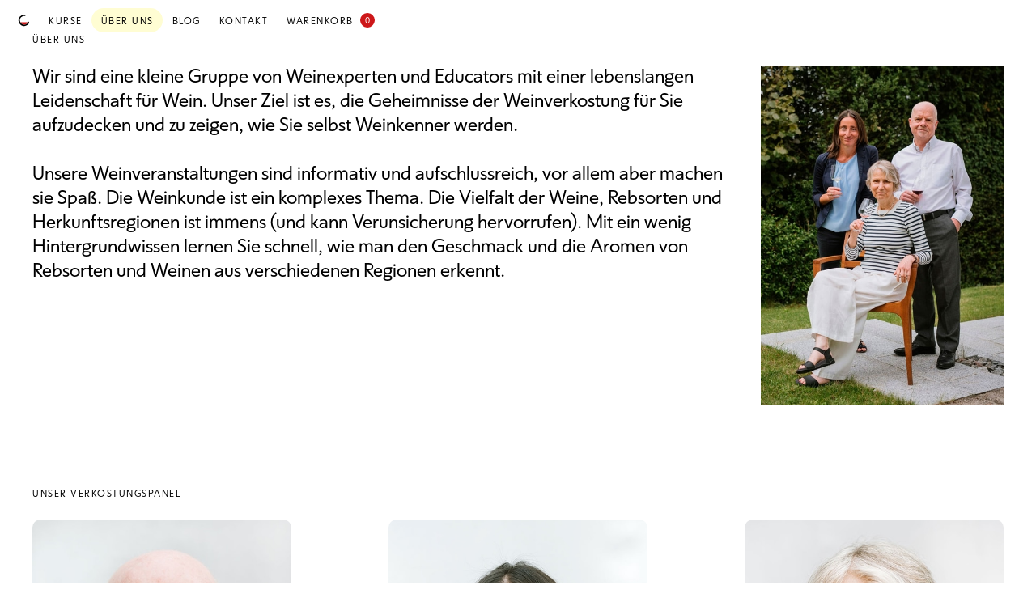

--- FILE ---
content_type: text/css
request_url: https://cdn.prod.website-files.com/614db23aca2d33a28faa6831/css/class-of-red.shared.2c5ef08ee.min.css
body_size: 19889
content:
html{-webkit-text-size-adjust:100%;-ms-text-size-adjust:100%;font-family:sans-serif}body{margin:0}article,aside,details,figcaption,figure,footer,header,hgroup,main,menu,nav,section,summary{display:block}audio,canvas,progress,video{vertical-align:baseline;display:inline-block}audio:not([controls]){height:0;display:none}[hidden],template{display:none}a{background-color:#0000}a:active,a:hover{outline:0}abbr[title]{border-bottom:1px dotted}b,strong{font-weight:700}dfn{font-style:italic}h1{margin:.67em 0;font-size:2em}mark{color:#000;background:#ff0}small{font-size:80%}sub,sup{vertical-align:baseline;font-size:75%;line-height:0;position:relative}sup{top:-.5em}sub{bottom:-.25em}img{border:0}svg:not(:root){overflow:hidden}hr{box-sizing:content-box;height:0}pre{overflow:auto}code,kbd,pre,samp{font-family:monospace;font-size:1em}button,input,optgroup,select,textarea{color:inherit;font:inherit;margin:0}button{overflow:visible}button,select{text-transform:none}button,html input[type=button],input[type=reset]{-webkit-appearance:button;cursor:pointer}button[disabled],html input[disabled]{cursor:default}button::-moz-focus-inner,input::-moz-focus-inner{border:0;padding:0}input{line-height:normal}input[type=checkbox],input[type=radio]{box-sizing:border-box;padding:0}input[type=number]::-webkit-inner-spin-button,input[type=number]::-webkit-outer-spin-button{height:auto}input[type=search]{-webkit-appearance:none}input[type=search]::-webkit-search-cancel-button,input[type=search]::-webkit-search-decoration{-webkit-appearance:none}legend{border:0;padding:0}textarea{overflow:auto}optgroup{font-weight:700}table{border-collapse:collapse;border-spacing:0}td,th{padding:0}@font-face{font-family:webflow-icons;src:url([data-uri])format("truetype");font-weight:400;font-style:normal}[class^=w-icon-],[class*=\ w-icon-]{speak:none;font-variant:normal;text-transform:none;-webkit-font-smoothing:antialiased;-moz-osx-font-smoothing:grayscale;font-style:normal;font-weight:400;line-height:1;font-family:webflow-icons!important}.w-icon-slider-right:before{content:""}.w-icon-slider-left:before{content:""}.w-icon-nav-menu:before{content:""}.w-icon-arrow-down:before,.w-icon-dropdown-toggle:before{content:""}.w-icon-file-upload-remove:before{content:""}.w-icon-file-upload-icon:before{content:""}*{box-sizing:border-box}html{height:100%}body{color:#333;background-color:#fff;min-height:100%;margin:0;font-family:Arial,sans-serif;font-size:14px;line-height:20px}img{vertical-align:middle;max-width:100%;display:inline-block}html.w-mod-touch *{background-attachment:scroll!important}.w-block{display:block}.w-inline-block{max-width:100%;display:inline-block}.w-clearfix:before,.w-clearfix:after{content:" ";grid-area:1/1/2/2;display:table}.w-clearfix:after{clear:both}.w-hidden{display:none}.w-button{color:#fff;line-height:inherit;cursor:pointer;background-color:#3898ec;border:0;border-radius:0;padding:9px 15px;text-decoration:none;display:inline-block}input.w-button{-webkit-appearance:button}html[data-w-dynpage] [data-w-cloak]{color:#0000!important}.w-code-block{margin:unset}pre.w-code-block code{all:inherit}.w-optimization{display:contents}.w-webflow-badge,.w-webflow-badge>img{box-sizing:unset;width:unset;height:unset;max-height:unset;max-width:unset;min-height:unset;min-width:unset;margin:unset;padding:unset;float:unset;clear:unset;border:unset;border-radius:unset;background:unset;background-image:unset;background-position:unset;background-size:unset;background-repeat:unset;background-origin:unset;background-clip:unset;background-attachment:unset;background-color:unset;box-shadow:unset;transform:unset;direction:unset;font-family:unset;font-weight:unset;color:unset;font-size:unset;line-height:unset;font-style:unset;font-variant:unset;text-align:unset;letter-spacing:unset;-webkit-text-decoration:unset;text-decoration:unset;text-indent:unset;text-transform:unset;list-style-type:unset;text-shadow:unset;vertical-align:unset;cursor:unset;white-space:unset;word-break:unset;word-spacing:unset;word-wrap:unset;transition:unset}.w-webflow-badge{white-space:nowrap;cursor:pointer;box-shadow:0 0 0 1px #0000001a,0 1px 3px #0000001a;visibility:visible!important;opacity:1!important;z-index:2147483647!important;color:#aaadb0!important;overflow:unset!important;background-color:#fff!important;border-radius:3px!important;width:auto!important;height:auto!important;margin:0!important;padding:6px!important;font-size:12px!important;line-height:14px!important;text-decoration:none!important;display:inline-block!important;position:fixed!important;inset:auto 12px 12px auto!important;transform:none!important}.w-webflow-badge>img{position:unset;visibility:unset!important;opacity:1!important;vertical-align:middle!important;display:inline-block!important}h1,h2,h3,h4,h5,h6{margin-bottom:10px;font-weight:700}h1{margin-top:20px;font-size:38px;line-height:44px}h2{margin-top:20px;font-size:32px;line-height:36px}h3{margin-top:20px;font-size:24px;line-height:30px}h4{margin-top:10px;font-size:18px;line-height:24px}h5{margin-top:10px;font-size:14px;line-height:20px}h6{margin-top:10px;font-size:12px;line-height:18px}p{margin-top:0;margin-bottom:10px}blockquote{border-left:5px solid #e2e2e2;margin:0 0 10px;padding:10px 20px;font-size:18px;line-height:22px}figure{margin:0 0 10px}figcaption{text-align:center;margin-top:5px}ul,ol{margin-top:0;margin-bottom:10px;padding-left:40px}.w-list-unstyled{padding-left:0;list-style:none}.w-embed:before,.w-embed:after{content:" ";grid-area:1/1/2/2;display:table}.w-embed:after{clear:both}.w-video{width:100%;padding:0;position:relative}.w-video iframe,.w-video object,.w-video embed{border:none;width:100%;height:100%;position:absolute;top:0;left:0}fieldset{border:0;margin:0;padding:0}button,[type=button],[type=reset]{cursor:pointer;-webkit-appearance:button;border:0}.w-form{margin:0 0 15px}.w-form-done{text-align:center;background-color:#ddd;padding:20px;display:none}.w-form-fail{background-color:#ffdede;margin-top:10px;padding:10px;display:none}label{margin-bottom:5px;font-weight:700;display:block}.w-input,.w-select{color:#333;vertical-align:middle;background-color:#fff;border:1px solid #ccc;width:100%;height:38px;margin-bottom:10px;padding:8px 12px;font-size:14px;line-height:1.42857;display:block}.w-input::placeholder,.w-select::placeholder{color:#999}.w-input:focus,.w-select:focus{border-color:#3898ec;outline:0}.w-input[disabled],.w-select[disabled],.w-input[readonly],.w-select[readonly],fieldset[disabled] .w-input,fieldset[disabled] .w-select{cursor:not-allowed}.w-input[disabled]:not(.w-input-disabled),.w-select[disabled]:not(.w-input-disabled),.w-input[readonly],.w-select[readonly],fieldset[disabled]:not(.w-input-disabled) .w-input,fieldset[disabled]:not(.w-input-disabled) .w-select{background-color:#eee}textarea.w-input,textarea.w-select{height:auto}.w-select{background-color:#f3f3f3}.w-select[multiple]{height:auto}.w-form-label{cursor:pointer;margin-bottom:0;font-weight:400;display:inline-block}.w-radio{margin-bottom:5px;padding-left:20px;display:block}.w-radio:before,.w-radio:after{content:" ";grid-area:1/1/2/2;display:table}.w-radio:after{clear:both}.w-radio-input{float:left;margin:3px 0 0 -20px;line-height:normal}.w-file-upload{margin-bottom:10px;display:block}.w-file-upload-input{opacity:0;z-index:-100;width:.1px;height:.1px;position:absolute;overflow:hidden}.w-file-upload-default,.w-file-upload-uploading,.w-file-upload-success{color:#333;display:inline-block}.w-file-upload-error{margin-top:10px;display:block}.w-file-upload-default.w-hidden,.w-file-upload-uploading.w-hidden,.w-file-upload-error.w-hidden,.w-file-upload-success.w-hidden{display:none}.w-file-upload-uploading-btn{cursor:pointer;background-color:#fafafa;border:1px solid #ccc;margin:0;padding:8px 12px;font-size:14px;font-weight:400;display:flex}.w-file-upload-file{background-color:#fafafa;border:1px solid #ccc;flex-grow:1;justify-content:space-between;margin:0;padding:8px 9px 8px 11px;display:flex}.w-file-upload-file-name{font-size:14px;font-weight:400;display:block}.w-file-remove-link{cursor:pointer;width:auto;height:auto;margin-top:3px;margin-left:10px;padding:3px;display:block}.w-icon-file-upload-remove{margin:auto;font-size:10px}.w-file-upload-error-msg{color:#ea384c;padding:2px 0;display:inline-block}.w-file-upload-info{padding:0 12px;line-height:38px;display:inline-block}.w-file-upload-label{cursor:pointer;background-color:#fafafa;border:1px solid #ccc;margin:0;padding:8px 12px;font-size:14px;font-weight:400;display:inline-block}.w-icon-file-upload-icon,.w-icon-file-upload-uploading{width:20px;margin-right:8px;display:inline-block}.w-icon-file-upload-uploading{height:20px}.w-container{max-width:940px;margin-left:auto;margin-right:auto}.w-container:before,.w-container:after{content:" ";grid-area:1/1/2/2;display:table}.w-container:after{clear:both}.w-container .w-row{margin-left:-10px;margin-right:-10px}.w-row:before,.w-row:after{content:" ";grid-area:1/1/2/2;display:table}.w-row:after{clear:both}.w-row .w-row{margin-left:0;margin-right:0}.w-col{float:left;width:100%;min-height:1px;padding-left:10px;padding-right:10px;position:relative}.w-col .w-col{padding-left:0;padding-right:0}.w-col-1{width:8.33333%}.w-col-2{width:16.6667%}.w-col-3{width:25%}.w-col-4{width:33.3333%}.w-col-5{width:41.6667%}.w-col-6{width:50%}.w-col-7{width:58.3333%}.w-col-8{width:66.6667%}.w-col-9{width:75%}.w-col-10{width:83.3333%}.w-col-11{width:91.6667%}.w-col-12{width:100%}.w-hidden-main{display:none!important}@media screen and (max-width:991px){.w-container{max-width:728px}.w-hidden-main{display:inherit!important}.w-hidden-medium{display:none!important}.w-col-medium-1{width:8.33333%}.w-col-medium-2{width:16.6667%}.w-col-medium-3{width:25%}.w-col-medium-4{width:33.3333%}.w-col-medium-5{width:41.6667%}.w-col-medium-6{width:50%}.w-col-medium-7{width:58.3333%}.w-col-medium-8{width:66.6667%}.w-col-medium-9{width:75%}.w-col-medium-10{width:83.3333%}.w-col-medium-11{width:91.6667%}.w-col-medium-12{width:100%}.w-col-stack{width:100%;left:auto;right:auto}}@media screen and (max-width:767px){.w-hidden-main,.w-hidden-medium{display:inherit!important}.w-hidden-small{display:none!important}.w-row,.w-container .w-row{margin-left:0;margin-right:0}.w-col{width:100%;left:auto;right:auto}.w-col-small-1{width:8.33333%}.w-col-small-2{width:16.6667%}.w-col-small-3{width:25%}.w-col-small-4{width:33.3333%}.w-col-small-5{width:41.6667%}.w-col-small-6{width:50%}.w-col-small-7{width:58.3333%}.w-col-small-8{width:66.6667%}.w-col-small-9{width:75%}.w-col-small-10{width:83.3333%}.w-col-small-11{width:91.6667%}.w-col-small-12{width:100%}}@media screen and (max-width:479px){.w-container{max-width:none}.w-hidden-main,.w-hidden-medium,.w-hidden-small{display:inherit!important}.w-hidden-tiny{display:none!important}.w-col{width:100%}.w-col-tiny-1{width:8.33333%}.w-col-tiny-2{width:16.6667%}.w-col-tiny-3{width:25%}.w-col-tiny-4{width:33.3333%}.w-col-tiny-5{width:41.6667%}.w-col-tiny-6{width:50%}.w-col-tiny-7{width:58.3333%}.w-col-tiny-8{width:66.6667%}.w-col-tiny-9{width:75%}.w-col-tiny-10{width:83.3333%}.w-col-tiny-11{width:91.6667%}.w-col-tiny-12{width:100%}}.w-widget{position:relative}.w-widget-map{width:100%;height:400px}.w-widget-map label{width:auto;display:inline}.w-widget-map img{max-width:inherit}.w-widget-map .gm-style-iw{text-align:center}.w-widget-map .gm-style-iw>button{display:none!important}.w-widget-twitter{overflow:hidden}.w-widget-twitter-count-shim{vertical-align:top;text-align:center;background:#fff;border:1px solid #758696;border-radius:3px;width:28px;height:20px;display:inline-block;position:relative}.w-widget-twitter-count-shim *{pointer-events:none;-webkit-user-select:none;user-select:none}.w-widget-twitter-count-shim .w-widget-twitter-count-inner{text-align:center;color:#999;font-family:serif;font-size:15px;line-height:12px;position:relative}.w-widget-twitter-count-shim .w-widget-twitter-count-clear{display:block;position:relative}.w-widget-twitter-count-shim.w--large{width:36px;height:28px}.w-widget-twitter-count-shim.w--large .w-widget-twitter-count-inner{font-size:18px;line-height:18px}.w-widget-twitter-count-shim:not(.w--vertical){margin-left:5px;margin-right:8px}.w-widget-twitter-count-shim:not(.w--vertical).w--large{margin-left:6px}.w-widget-twitter-count-shim:not(.w--vertical):before,.w-widget-twitter-count-shim:not(.w--vertical):after{content:" ";pointer-events:none;border:solid #0000;width:0;height:0;position:absolute;top:50%;left:0}.w-widget-twitter-count-shim:not(.w--vertical):before{border-width:4px;border-color:#75869600 #5d6c7b #75869600 #75869600;margin-top:-4px;margin-left:-9px}.w-widget-twitter-count-shim:not(.w--vertical).w--large:before{border-width:5px;margin-top:-5px;margin-left:-10px}.w-widget-twitter-count-shim:not(.w--vertical):after{border-width:4px;border-color:#fff0 #fff #fff0 #fff0;margin-top:-4px;margin-left:-8px}.w-widget-twitter-count-shim:not(.w--vertical).w--large:after{border-width:5px;margin-top:-5px;margin-left:-9px}.w-widget-twitter-count-shim.w--vertical{width:61px;height:33px;margin-bottom:8px}.w-widget-twitter-count-shim.w--vertical:before,.w-widget-twitter-count-shim.w--vertical:after{content:" ";pointer-events:none;border:solid #0000;width:0;height:0;position:absolute;top:100%;left:50%}.w-widget-twitter-count-shim.w--vertical:before{border-width:5px;border-color:#5d6c7b #75869600 #75869600;margin-left:-5px}.w-widget-twitter-count-shim.w--vertical:after{border-width:4px;border-color:#fff #fff0 #fff0;margin-left:-4px}.w-widget-twitter-count-shim.w--vertical .w-widget-twitter-count-inner{font-size:18px;line-height:22px}.w-widget-twitter-count-shim.w--vertical.w--large{width:76px}.w-background-video{color:#fff;height:500px;position:relative;overflow:hidden}.w-background-video>video{object-fit:cover;z-index:-100;background-position:50%;background-size:cover;width:100%;height:100%;margin:auto;position:absolute;inset:-100%}.w-background-video>video::-webkit-media-controls-start-playback-button{-webkit-appearance:none;display:none!important}.w-background-video--control{background-color:#0000;padding:0;position:absolute;bottom:1em;right:1em}.w-background-video--control>[hidden]{display:none!important}.w-slider{text-align:center;clear:both;-webkit-tap-highlight-color:#0000;tap-highlight-color:#0000;background:#ddd;height:300px;position:relative}.w-slider-mask{z-index:1;white-space:nowrap;height:100%;display:block;position:relative;left:0;right:0;overflow:hidden}.w-slide{vertical-align:top;white-space:normal;text-align:left;width:100%;height:100%;display:inline-block;position:relative}.w-slider-nav{z-index:2;text-align:center;-webkit-tap-highlight-color:#0000;tap-highlight-color:#0000;height:40px;margin:auto;padding-top:10px;position:absolute;inset:auto 0 0}.w-slider-nav.w-round>div{border-radius:100%}.w-slider-nav.w-num>div{font-size:inherit;line-height:inherit;width:auto;height:auto;padding:.2em .5em}.w-slider-nav.w-shadow>div{box-shadow:0 0 3px #3336}.w-slider-nav-invert{color:#fff}.w-slider-nav-invert>div{background-color:#2226}.w-slider-nav-invert>div.w-active{background-color:#222}.w-slider-dot{cursor:pointer;background-color:#fff6;width:1em;height:1em;margin:0 3px .5em;transition:background-color .1s,color .1s;display:inline-block;position:relative}.w-slider-dot.w-active{background-color:#fff}.w-slider-dot:focus{outline:none;box-shadow:0 0 0 2px #fff}.w-slider-dot:focus.w-active{box-shadow:none}.w-slider-arrow-left,.w-slider-arrow-right{cursor:pointer;color:#fff;-webkit-tap-highlight-color:#0000;tap-highlight-color:#0000;-webkit-user-select:none;user-select:none;width:80px;margin:auto;font-size:40px;position:absolute;inset:0;overflow:hidden}.w-slider-arrow-left [class^=w-icon-],.w-slider-arrow-right [class^=w-icon-],.w-slider-arrow-left [class*=\ w-icon-],.w-slider-arrow-right [class*=\ w-icon-]{position:absolute}.w-slider-arrow-left:focus,.w-slider-arrow-right:focus{outline:0}.w-slider-arrow-left{z-index:3;right:auto}.w-slider-arrow-right{z-index:4;left:auto}.w-icon-slider-left,.w-icon-slider-right{width:1em;height:1em;margin:auto;inset:0}.w-slider-aria-label{clip:rect(0 0 0 0);border:0;width:1px;height:1px;margin:-1px;padding:0;position:absolute;overflow:hidden}.w-slider-force-show{display:block!important}.w-dropdown{text-align:left;z-index:900;margin-left:auto;margin-right:auto;display:inline-block;position:relative}.w-dropdown-btn,.w-dropdown-toggle,.w-dropdown-link{vertical-align:top;color:#222;text-align:left;white-space:nowrap;margin-left:auto;margin-right:auto;padding:20px;text-decoration:none;position:relative}.w-dropdown-toggle{-webkit-user-select:none;user-select:none;cursor:pointer;padding-right:40px;display:inline-block}.w-dropdown-toggle:focus{outline:0}.w-icon-dropdown-toggle{width:1em;height:1em;margin:auto 20px auto auto;position:absolute;top:0;bottom:0;right:0}.w-dropdown-list{background:#ddd;min-width:100%;display:none;position:absolute}.w-dropdown-list.w--open{display:block}.w-dropdown-link{color:#222;padding:10px 20px;display:block}.w-dropdown-link.w--current{color:#0082f3}.w-dropdown-link:focus{outline:0}@media screen and (max-width:767px){.w-nav-brand{padding-left:10px}}.w-lightbox-backdrop{cursor:auto;letter-spacing:normal;text-indent:0;text-shadow:none;text-transform:none;visibility:visible;white-space:normal;word-break:normal;word-spacing:normal;word-wrap:normal;color:#fff;text-align:center;z-index:2000;opacity:0;-webkit-user-select:none;-moz-user-select:none;-webkit-tap-highlight-color:transparent;background:#000000e6;outline:0;font-family:Helvetica Neue,Helvetica,Ubuntu,Segoe UI,Verdana,sans-serif;font-size:17px;font-style:normal;font-weight:300;line-height:1.2;list-style:disc;position:fixed;inset:0;-webkit-transform:translate(0)}.w-lightbox-backdrop,.w-lightbox-container{-webkit-overflow-scrolling:touch;height:100%;overflow:auto}.w-lightbox-content{height:100vh;position:relative;overflow:hidden}.w-lightbox-view{opacity:0;width:100vw;height:100vh;position:absolute}.w-lightbox-view:before{content:"";height:100vh}.w-lightbox-group,.w-lightbox-group .w-lightbox-view,.w-lightbox-group .w-lightbox-view:before{height:86vh}.w-lightbox-frame,.w-lightbox-view:before{vertical-align:middle;display:inline-block}.w-lightbox-figure{margin:0;position:relative}.w-lightbox-group .w-lightbox-figure{cursor:pointer}.w-lightbox-img{width:auto;max-width:none;height:auto}.w-lightbox-image{float:none;max-width:100vw;max-height:100vh;display:block}.w-lightbox-group .w-lightbox-image{max-height:86vh}.w-lightbox-caption{text-align:left;text-overflow:ellipsis;white-space:nowrap;background:#0006;padding:.5em 1em;position:absolute;bottom:0;left:0;right:0;overflow:hidden}.w-lightbox-embed{width:100%;height:100%;position:absolute;inset:0}.w-lightbox-control{cursor:pointer;background-position:50%;background-repeat:no-repeat;background-size:24px;width:4em;transition:all .3s;position:absolute;top:0}.w-lightbox-left{background-image:url([data-uri]);display:none;bottom:0;left:0}.w-lightbox-right{background-image:url([data-uri]);display:none;bottom:0;right:0}.w-lightbox-close{background-image:url([data-uri]);background-size:18px;height:2.6em;right:0}.w-lightbox-strip{white-space:nowrap;padding:0 1vh;line-height:0;position:absolute;bottom:0;left:0;right:0;overflow:auto hidden}.w-lightbox-item{box-sizing:content-box;cursor:pointer;width:10vh;padding:2vh 1vh;display:inline-block;-webkit-transform:translate(0,0)}.w-lightbox-active{opacity:.3}.w-lightbox-thumbnail{background:#222;height:10vh;position:relative;overflow:hidden}.w-lightbox-thumbnail-image{position:absolute;top:0;left:0}.w-lightbox-thumbnail .w-lightbox-tall{width:100%;top:50%;transform:translateY(-50%)}.w-lightbox-thumbnail .w-lightbox-wide{height:100%;left:50%;transform:translate(-50%)}.w-lightbox-spinner{box-sizing:border-box;border:5px solid #0006;border-radius:50%;width:40px;height:40px;margin-top:-20px;margin-left:-20px;animation:.8s linear infinite spin;position:absolute;top:50%;left:50%}.w-lightbox-spinner:after{content:"";border:3px solid #0000;border-bottom-color:#fff;border-radius:50%;position:absolute;inset:-4px}.w-lightbox-hide{display:none}.w-lightbox-noscroll{overflow:hidden}@media (min-width:768px){.w-lightbox-content{height:96vh;margin-top:2vh}.w-lightbox-view,.w-lightbox-view:before{height:96vh}.w-lightbox-group,.w-lightbox-group .w-lightbox-view,.w-lightbox-group .w-lightbox-view:before{height:84vh}.w-lightbox-image{max-width:96vw;max-height:96vh}.w-lightbox-group .w-lightbox-image{max-width:82.3vw;max-height:84vh}.w-lightbox-left,.w-lightbox-right{opacity:.5;display:block}.w-lightbox-close{opacity:.8}.w-lightbox-control:hover{opacity:1}}.w-lightbox-inactive,.w-lightbox-inactive:hover{opacity:0}.w-richtext:before,.w-richtext:after{content:" ";grid-area:1/1/2/2;display:table}.w-richtext:after{clear:both}.w-richtext[contenteditable=true]:before,.w-richtext[contenteditable=true]:after{white-space:initial}.w-richtext ol,.w-richtext ul{overflow:hidden}.w-richtext .w-richtext-figure-selected.w-richtext-figure-type-video div:after,.w-richtext .w-richtext-figure-selected[data-rt-type=video] div:after,.w-richtext .w-richtext-figure-selected.w-richtext-figure-type-image div,.w-richtext .w-richtext-figure-selected[data-rt-type=image] div{outline:2px solid #2895f7}.w-richtext figure.w-richtext-figure-type-video>div:after,.w-richtext figure[data-rt-type=video]>div:after{content:"";display:none;position:absolute;inset:0}.w-richtext figure{max-width:60%;position:relative}.w-richtext figure>div:before{cursor:default!important}.w-richtext figure img{width:100%}.w-richtext figure figcaption.w-richtext-figcaption-placeholder{opacity:.6}.w-richtext figure div{color:#0000;font-size:0}.w-richtext figure.w-richtext-figure-type-image,.w-richtext figure[data-rt-type=image]{display:table}.w-richtext figure.w-richtext-figure-type-image>div,.w-richtext figure[data-rt-type=image]>div{display:inline-block}.w-richtext figure.w-richtext-figure-type-image>figcaption,.w-richtext figure[data-rt-type=image]>figcaption{caption-side:bottom;display:table-caption}.w-richtext figure.w-richtext-figure-type-video,.w-richtext figure[data-rt-type=video]{width:60%;height:0}.w-richtext figure.w-richtext-figure-type-video iframe,.w-richtext figure[data-rt-type=video] iframe{width:100%;height:100%;position:absolute;top:0;left:0}.w-richtext figure.w-richtext-figure-type-video>div,.w-richtext figure[data-rt-type=video]>div{width:100%}.w-richtext figure.w-richtext-align-center{clear:both;margin-left:auto;margin-right:auto}.w-richtext figure.w-richtext-align-center.w-richtext-figure-type-image>div,.w-richtext figure.w-richtext-align-center[data-rt-type=image]>div{max-width:100%}.w-richtext figure.w-richtext-align-normal{clear:both}.w-richtext figure.w-richtext-align-fullwidth{text-align:center;clear:both;width:100%;max-width:100%;margin-left:auto;margin-right:auto;display:block}.w-richtext figure.w-richtext-align-fullwidth>div{padding-bottom:inherit;display:inline-block}.w-richtext figure.w-richtext-align-fullwidth>figcaption{display:block}.w-richtext figure.w-richtext-align-floatleft{float:left;clear:none;margin-right:15px}.w-richtext figure.w-richtext-align-floatright{float:right;clear:none;margin-left:15px}.w-nav{z-index:1000;background:#ddd;position:relative}.w-nav:before,.w-nav:after{content:" ";grid-area:1/1/2/2;display:table}.w-nav:after{clear:both}.w-nav-brand{float:left;color:#333;text-decoration:none;position:relative}.w-nav-link{vertical-align:top;color:#222;text-align:left;margin-left:auto;margin-right:auto;padding:20px;text-decoration:none;display:inline-block;position:relative}.w-nav-link.w--current{color:#0082f3}.w-nav-menu{float:right;position:relative}[data-nav-menu-open]{text-align:center;background:#c8c8c8;min-width:200px;position:absolute;top:100%;left:0;right:0;overflow:visible;display:block!important}.w--nav-link-open{display:block;position:relative}.w-nav-overlay{width:100%;display:none;position:absolute;top:100%;left:0;right:0;overflow:hidden}.w-nav-overlay [data-nav-menu-open]{top:0}.w-nav[data-animation=over-left] .w-nav-overlay{width:auto}.w-nav[data-animation=over-left] .w-nav-overlay,.w-nav[data-animation=over-left] [data-nav-menu-open]{z-index:1;top:0;right:auto}.w-nav[data-animation=over-right] .w-nav-overlay{width:auto}.w-nav[data-animation=over-right] .w-nav-overlay,.w-nav[data-animation=over-right] [data-nav-menu-open]{z-index:1;top:0;left:auto}.w-nav-button{float:right;cursor:pointer;-webkit-tap-highlight-color:#0000;tap-highlight-color:#0000;-webkit-user-select:none;user-select:none;padding:18px;font-size:24px;display:none;position:relative}.w-nav-button:focus{outline:0}.w-nav-button.w--open{color:#fff;background-color:#c8c8c8}.w-nav[data-collapse=all] .w-nav-menu{display:none}.w-nav[data-collapse=all] .w-nav-button,.w--nav-dropdown-open,.w--nav-dropdown-toggle-open{display:block}.w--nav-dropdown-list-open{position:static}@media screen and (max-width:991px){.w-nav[data-collapse=medium] .w-nav-menu{display:none}.w-nav[data-collapse=medium] .w-nav-button{display:block}}@media screen and (max-width:767px){.w-nav[data-collapse=small] .w-nav-menu{display:none}.w-nav[data-collapse=small] .w-nav-button{display:block}.w-nav-brand{padding-left:10px}}@media screen and (max-width:479px){.w-nav[data-collapse=tiny] .w-nav-menu{display:none}.w-nav[data-collapse=tiny] .w-nav-button{display:block}}.w-tabs{position:relative}.w-tabs:before,.w-tabs:after{content:" ";grid-area:1/1/2/2;display:table}.w-tabs:after{clear:both}.w-tab-menu{position:relative}.w-tab-link{vertical-align:top;text-align:left;cursor:pointer;color:#222;background-color:#ddd;padding:9px 30px;text-decoration:none;display:inline-block;position:relative}.w-tab-link.w--current{background-color:#c8c8c8}.w-tab-link:focus{outline:0}.w-tab-content{display:block;position:relative;overflow:hidden}.w-tab-pane{display:none;position:relative}.w--tab-active{display:block}@media screen and (max-width:479px){.w-tab-link{display:block}}.w-ix-emptyfix:after{content:""}@keyframes spin{0%{transform:rotate(0)}to{transform:rotate(360deg)}}.w-dyn-empty{background-color:#ddd;padding:10px}.w-dyn-hide,.w-dyn-bind-empty,.w-condition-invisible{display:none!important}.wf-layout-layout{display:grid}@font-face{font-family:Klodt Regular;src:url(https://cdn.prod.website-files.com/614db23aca2d33a28faa6831/617136cbca10a31c85da8422_EKKlodtZero068-Regular.otf)format("opentype");font-weight:400;font-style:normal;font-display:swap}:root{--black:black;--white:white;--firebrick:#cd1719;--gainsboro:#e2e2e2;--maroon:#700001;--lemon-chiffon:#fffdc9;--white-smoke:#f3f3f3}.w-commerce-commercecartwrapper{display:inline-block;position:relative}.w-commerce-commercecartopenlink{color:#fff;cursor:pointer;-webkit-appearance:none;appearance:none;background-color:#3898ec;border-width:0;border-radius:0;align-items:center;padding:9px 15px;text-decoration:none;display:flex}.w-commerce-commercecartopenlinkcount{color:#3898ec;text-align:center;background-color:#fff;border-radius:9px;min-width:18px;height:18px;margin-left:8px;padding-left:6px;padding-right:6px;font-size:11px;font-weight:700;line-height:18px;display:inline-block}.w-commerce-commercecartcontainerwrapper{z-index:1001;background-color:#000c;position:fixed;inset:0}.w-commerce-commercecartcontainerwrapper--cartType-modal{flex-direction:column;justify-content:center;align-items:center;display:flex}.w-commerce-commercecartcontainerwrapper--cartType-leftSidebar{flex-direction:row;justify-content:flex-start;align-items:stretch;display:flex}.w-commerce-commercecartcontainerwrapper--cartType-rightSidebar{flex-direction:row;justify-content:flex-end;align-items:stretch;display:flex}.w-commerce-commercecartcontainerwrapper--cartType-leftDropdown{background-color:#0000;position:absolute;inset:100% auto auto 0}.w-commerce-commercecartcontainerwrapper--cartType-rightDropdown{background-color:#0000;position:absolute;inset:100% 0 auto auto}.w-commerce-commercecartcontainer{background-color:#fff;flex-direction:column;width:100%;min-width:320px;max-width:480px;display:flex;overflow:auto;box-shadow:0 5px 25px #00000040}.w-commerce-commercecartheader{border-bottom:1px solid #e6e6e6;flex:none;justify-content:space-between;align-items:center;padding:16px 24px;display:flex;position:relative}.w-commerce-commercecartheading{margin-top:0;margin-bottom:0;padding-left:0;padding-right:0}.w-commerce-commercecartcloselink{width:16px;height:16px}.w-commerce-commercecartformwrapper{flex-direction:column;flex:1;display:flex}.w-commerce-commercecartform{flex-direction:column;flex:1;justify-content:flex-start;display:flex}.w-commerce-commercecartlist{-webkit-overflow-scrolling:touch;flex:1;padding:12px 24px;overflow:auto}.w-commerce-commercecartitem{align-items:flex-start;padding-top:12px;padding-bottom:12px;display:flex}.w-commerce-commercecartitemimage{width:60px;height:0%}.w-commerce-commercecartiteminfo{flex-direction:column;flex:1;margin-left:16px;margin-right:16px;display:flex}.w-commerce-commercecartproductname{font-weight:700}.w-commerce-commercecartoptionlist{margin-bottom:0;padding-left:0;text-decoration:none;list-style-type:none}.w-commerce-commercecartquantity{-webkit-appearance:none;appearance:none;background-color:#fafafa;border:1px solid #ddd;border-radius:3px;width:60px;height:38px;margin-bottom:10px;padding:8px 6px 8px 12px;line-height:20px;display:block}.w-commerce-commercecartquantity::placeholder{color:#999}.w-commerce-commercecartquantity:focus{border-color:#3898ec;outline-style:none}.w-commerce-commercecartfooter{border-top:1px solid #e6e6e6;flex-direction:column;flex:none;padding:16px 24px 24px;display:flex}.w-commerce-commercecartlineitem{flex:none;justify-content:space-between;align-items:baseline;margin-bottom:16px;display:flex}.w-commerce-commercecartordervalue{font-weight:700}.w-commerce-commercecartapplepaybutton{color:#fff;cursor:pointer;-webkit-appearance:none;appearance:none;background-color:#000;border-width:0;border-radius:2px;align-items:center;height:38px;min-height:30px;margin-bottom:8px;padding:0;text-decoration:none;display:flex}.w-commerce-commercecartapplepayicon{width:100%;height:50%;min-height:20px}.w-commerce-commercecartquickcheckoutbutton{color:#fff;cursor:pointer;-webkit-appearance:none;appearance:none;background-color:#000;border-width:0;border-radius:2px;justify-content:center;align-items:center;height:38px;margin-bottom:8px;padding:0 15px;text-decoration:none;display:flex}.w-commerce-commercequickcheckoutgoogleicon,.w-commerce-commercequickcheckoutmicrosofticon{margin-right:8px;display:block}.w-commerce-commercecartcheckoutbutton{color:#fff;cursor:pointer;-webkit-appearance:none;appearance:none;text-align:center;background-color:#3898ec;border-width:0;border-radius:2px;align-items:center;padding:9px 15px;text-decoration:none;display:block}.w-commerce-commercecartemptystate{flex:1;justify-content:center;align-items:center;padding-top:100px;padding-bottom:100px;display:flex}.w-commerce-commercecarterrorstate{background-color:#ffdede;flex:none;margin:0 24px 24px;padding:10px}.w-commerce-commerceaddtocartform{margin:0 0 15px}.w-commerce-commerceaddtocartoptionpillgroup{margin-bottom:10px;display:flex}.w-commerce-commerceaddtocartoptionpill{color:#000;cursor:pointer;background-color:#fff;border:1px solid #000;margin-right:10px;padding:8px 15px}.w-commerce-commerceaddtocartoptionpill.w--ecommerce-pill-selected{color:#fff;background-color:#000}.w-commerce-commerceaddtocartoptionpill.w--ecommerce-pill-disabled{color:#666;cursor:not-allowed;background-color:#e6e6e6;border-color:#e6e6e6;outline-style:none}.w-commerce-commerceaddtocartquantityinput{-webkit-appearance:none;appearance:none;background-color:#fafafa;border:1px solid #ddd;border-radius:3px;width:60px;height:38px;margin-bottom:10px;padding:8px 6px 8px 12px;line-height:20px;display:block}.w-commerce-commerceaddtocartquantityinput::placeholder{color:#999}.w-commerce-commerceaddtocartquantityinput:focus{border-color:#3898ec;outline-style:none}.w-commerce-commerceaddtocartbutton{color:#fff;cursor:pointer;-webkit-appearance:none;appearance:none;background-color:#3898ec;border-width:0;border-radius:0;align-items:center;padding:9px 15px;text-decoration:none;display:flex}.w-commerce-commerceaddtocartbutton.w--ecommerce-add-to-cart-disabled{color:#666;cursor:not-allowed;background-color:#e6e6e6;border-color:#e6e6e6;outline-style:none}.w-commerce-commercebuynowbutton{color:#fff;cursor:pointer;-webkit-appearance:none;appearance:none;background-color:#3898ec;border-width:0;border-radius:0;align-items:center;margin-top:10px;padding:9px 15px;text-decoration:none;display:inline-block}.w-commerce-commercebuynowbutton.w--ecommerce-buy-now-disabled{color:#666;cursor:not-allowed;background-color:#e6e6e6;border-color:#e6e6e6;outline-style:none}.w-commerce-commerceaddtocartoutofstock{background-color:#ddd;margin-top:10px;padding:10px}.w-commerce-commerceaddtocarterror{background-color:#ffdede;margin-top:10px;padding:10px}.w-commerce-commercecheckoutformcontainer{background-color:#f5f5f5;width:100%;min-height:100vh;padding:20px}.w-commerce-commercelayoutcontainer{justify-content:center;align-items:flex-start;display:flex}.w-commerce-commercelayoutmain{flex:0 800px;margin-right:20px}.w-commerce-commercecheckoutcustomerinfowrapper{margin-bottom:20px}.w-commerce-commercecheckoutblockheader{background-color:#fff;border:1px solid #e6e6e6;justify-content:space-between;align-items:baseline;padding:4px 20px;display:flex}.w-commerce-commercecheckoutblockcontent{background-color:#fff;border-bottom:1px solid #e6e6e6;border-left:1px solid #e6e6e6;border-right:1px solid #e6e6e6;padding:20px}.w-commerce-commercecheckoutlabel{margin-bottom:8px}.w-commerce-commercecheckoutemailinput{-webkit-appearance:none;appearance:none;background-color:#fafafa;border:1px solid #ddd;border-radius:3px;width:100%;height:38px;margin-bottom:0;padding:8px 12px;line-height:20px;display:block}.w-commerce-commercecheckoutemailinput::placeholder{color:#999}.w-commerce-commercecheckoutemailinput:focus{border-color:#3898ec;outline-style:none}.w-commerce-commercecheckoutshippingaddresswrapper{margin-bottom:20px}.w-commerce-commercecheckoutshippingfullname{-webkit-appearance:none;appearance:none;background-color:#fafafa;border:1px solid #ddd;border-radius:3px;width:100%;height:38px;margin-bottom:16px;padding:8px 12px;line-height:20px;display:block}.w-commerce-commercecheckoutshippingfullname::placeholder{color:#999}.w-commerce-commercecheckoutshippingfullname:focus{border-color:#3898ec;outline-style:none}.w-commerce-commercecheckoutshippingstreetaddress{-webkit-appearance:none;appearance:none;background-color:#fafafa;border:1px solid #ddd;border-radius:3px;width:100%;height:38px;margin-bottom:16px;padding:8px 12px;line-height:20px;display:block}.w-commerce-commercecheckoutshippingstreetaddress::placeholder{color:#999}.w-commerce-commercecheckoutshippingstreetaddress:focus{border-color:#3898ec;outline-style:none}.w-commerce-commercecheckoutshippingstreetaddressoptional{-webkit-appearance:none;appearance:none;background-color:#fafafa;border:1px solid #ddd;border-radius:3px;width:100%;height:38px;margin-bottom:16px;padding:8px 12px;line-height:20px;display:block}.w-commerce-commercecheckoutshippingstreetaddressoptional::placeholder{color:#999}.w-commerce-commercecheckoutshippingstreetaddressoptional:focus{border-color:#3898ec;outline-style:none}.w-commerce-commercecheckoutrow{margin-left:-8px;margin-right:-8px;display:flex}.w-commerce-commercecheckoutcolumn{flex:1;padding-left:8px;padding-right:8px}.w-commerce-commercecheckoutshippingcity{-webkit-appearance:none;appearance:none;background-color:#fafafa;border:1px solid #ddd;border-radius:3px;width:100%;height:38px;margin-bottom:16px;padding:8px 12px;line-height:20px;display:block}.w-commerce-commercecheckoutshippingcity::placeholder{color:#999}.w-commerce-commercecheckoutshippingcity:focus{border-color:#3898ec;outline-style:none}.w-commerce-commercecheckoutshippingstateprovince{-webkit-appearance:none;appearance:none;background-color:#fafafa;border:1px solid #ddd;border-radius:3px;width:100%;height:38px;margin-bottom:16px;padding:8px 12px;line-height:20px;display:block}.w-commerce-commercecheckoutshippingstateprovince::placeholder{color:#999}.w-commerce-commercecheckoutshippingstateprovince:focus{border-color:#3898ec;outline-style:none}.w-commerce-commercecheckoutshippingzippostalcode{-webkit-appearance:none;appearance:none;background-color:#fafafa;border:1px solid #ddd;border-radius:3px;width:100%;height:38px;margin-bottom:16px;padding:8px 12px;line-height:20px;display:block}.w-commerce-commercecheckoutshippingzippostalcode::placeholder{color:#999}.w-commerce-commercecheckoutshippingzippostalcode:focus{border-color:#3898ec;outline-style:none}.w-commerce-commercecheckoutshippingcountryselector{-webkit-appearance:none;appearance:none;background-color:#fafafa;border:1px solid #ddd;border-radius:3px;width:100%;height:38px;margin-bottom:0;padding:8px 12px;line-height:20px;display:block}.w-commerce-commercecheckoutshippingcountryselector::placeholder{color:#999}.w-commerce-commercecheckoutshippingcountryselector:focus{border-color:#3898ec;outline-style:none}.w-commerce-commercecheckoutshippingmethodswrapper{margin-bottom:20px}.w-commerce-commercecheckoutshippingmethodslist{border-left:1px solid #e6e6e6;border-right:1px solid #e6e6e6}.w-commerce-commercecheckoutshippingmethoditem{background-color:#fff;border-bottom:1px solid #e6e6e6;flex-direction:row;align-items:baseline;margin-bottom:0;padding:16px;font-weight:400;display:flex}.w-commerce-commercecheckoutshippingmethoddescriptionblock{flex-direction:column;flex-grow:1;margin-left:12px;margin-right:12px;display:flex}.w-commerce-commerceboldtextblock{font-weight:700}.w-commerce-commercecheckoutshippingmethodsemptystate{text-align:center;background-color:#fff;border-bottom:1px solid #e6e6e6;border-left:1px solid #e6e6e6;border-right:1px solid #e6e6e6;padding:64px 16px}.w-commerce-commercecheckoutpaymentinfowrapper{margin-bottom:20px}.w-commerce-commercecheckoutcardnumber{-webkit-appearance:none;appearance:none;cursor:text;background-color:#fafafa;border:1px solid #ddd;border-radius:3px;width:100%;height:38px;margin-bottom:16px;padding:8px 12px;line-height:20px;display:block}.w-commerce-commercecheckoutcardnumber::placeholder{color:#999}.w-commerce-commercecheckoutcardnumber:focus,.w-commerce-commercecheckoutcardnumber.-wfp-focus{border-color:#3898ec;outline-style:none}.w-commerce-commercecheckoutcardexpirationdate{-webkit-appearance:none;appearance:none;cursor:text;background-color:#fafafa;border:1px solid #ddd;border-radius:3px;width:100%;height:38px;margin-bottom:16px;padding:8px 12px;line-height:20px;display:block}.w-commerce-commercecheckoutcardexpirationdate::placeholder{color:#999}.w-commerce-commercecheckoutcardexpirationdate:focus,.w-commerce-commercecheckoutcardexpirationdate.-wfp-focus{border-color:#3898ec;outline-style:none}.w-commerce-commercecheckoutcardsecuritycode{-webkit-appearance:none;appearance:none;cursor:text;background-color:#fafafa;border:1px solid #ddd;border-radius:3px;width:100%;height:38px;margin-bottom:16px;padding:8px 12px;line-height:20px;display:block}.w-commerce-commercecheckoutcardsecuritycode::placeholder{color:#999}.w-commerce-commercecheckoutcardsecuritycode:focus,.w-commerce-commercecheckoutcardsecuritycode.-wfp-focus{border-color:#3898ec;outline-style:none}.w-commerce-commercecheckoutbillingaddresstogglewrapper{flex-direction:row;display:flex}.w-commerce-commercecheckoutbillingaddresstogglecheckbox{margin-top:4px}.w-commerce-commercecheckoutbillingaddresstogglelabel{margin-left:8px;font-weight:400}.w-commerce-commercecheckoutbillingaddresswrapper{margin-top:16px;margin-bottom:20px}.w-commerce-commercecheckoutbillingfullname{-webkit-appearance:none;appearance:none;background-color:#fafafa;border:1px solid #ddd;border-radius:3px;width:100%;height:38px;margin-bottom:16px;padding:8px 12px;line-height:20px;display:block}.w-commerce-commercecheckoutbillingfullname::placeholder{color:#999}.w-commerce-commercecheckoutbillingfullname:focus{border-color:#3898ec;outline-style:none}.w-commerce-commercecheckoutbillingstreetaddress{-webkit-appearance:none;appearance:none;background-color:#fafafa;border:1px solid #ddd;border-radius:3px;width:100%;height:38px;margin-bottom:16px;padding:8px 12px;line-height:20px;display:block}.w-commerce-commercecheckoutbillingstreetaddress::placeholder{color:#999}.w-commerce-commercecheckoutbillingstreetaddress:focus{border-color:#3898ec;outline-style:none}.w-commerce-commercecheckoutbillingstreetaddressoptional{-webkit-appearance:none;appearance:none;background-color:#fafafa;border:1px solid #ddd;border-radius:3px;width:100%;height:38px;margin-bottom:16px;padding:8px 12px;line-height:20px;display:block}.w-commerce-commercecheckoutbillingstreetaddressoptional::placeholder{color:#999}.w-commerce-commercecheckoutbillingstreetaddressoptional:focus{border-color:#3898ec;outline-style:none}.w-commerce-commercecheckoutbillingcity{-webkit-appearance:none;appearance:none;background-color:#fafafa;border:1px solid #ddd;border-radius:3px;width:100%;height:38px;margin-bottom:16px;padding:8px 12px;line-height:20px;display:block}.w-commerce-commercecheckoutbillingcity::placeholder{color:#999}.w-commerce-commercecheckoutbillingcity:focus{border-color:#3898ec;outline-style:none}.w-commerce-commercecheckoutbillingstateprovince{-webkit-appearance:none;appearance:none;background-color:#fafafa;border:1px solid #ddd;border-radius:3px;width:100%;height:38px;margin-bottom:16px;padding:8px 12px;line-height:20px;display:block}.w-commerce-commercecheckoutbillingstateprovince::placeholder{color:#999}.w-commerce-commercecheckoutbillingstateprovince:focus{border-color:#3898ec;outline-style:none}.w-commerce-commercecheckoutbillingzippostalcode{-webkit-appearance:none;appearance:none;background-color:#fafafa;border:1px solid #ddd;border-radius:3px;width:100%;height:38px;margin-bottom:16px;padding:8px 12px;line-height:20px;display:block}.w-commerce-commercecheckoutbillingzippostalcode::placeholder{color:#999}.w-commerce-commercecheckoutbillingzippostalcode:focus{border-color:#3898ec;outline-style:none}.w-commerce-commercecheckoutbillingcountryselector{-webkit-appearance:none;appearance:none;background-color:#fafafa;border:1px solid #ddd;border-radius:3px;width:100%;height:38px;margin-bottom:0;padding:8px 12px;line-height:20px;display:block}.w-commerce-commercecheckoutbillingcountryselector::placeholder{color:#999}.w-commerce-commercecheckoutbillingcountryselector:focus{border-color:#3898ec;outline-style:none}.w-commerce-commercecheckoutorderitemswrapper{margin-bottom:20px}.w-commerce-commercecheckoutsummaryblockheader{background-color:#fff;border:1px solid #e6e6e6;justify-content:space-between;align-items:baseline;padding:4px 20px;display:flex}.w-commerce-commercecheckoutorderitemslist{margin-bottom:-20px}.w-commerce-commercecheckoutorderitem{margin-bottom:20px;display:flex}.w-commerce-commercecheckoutorderitemdescriptionwrapper{flex-grow:1;margin-left:16px;margin-right:16px}.w-commerce-commercecheckoutorderitemquantitywrapper{white-space:pre-wrap;display:flex}.w-commerce-commercecheckoutorderitemoptionlist{margin-bottom:0;padding-left:0;text-decoration:none;list-style-type:none}.w-commerce-commercelayoutsidebar{flex:0 0 320px;position:sticky;top:20px}.w-commerce-commercecheckoutordersummarywrapper{margin-bottom:20px}.w-commerce-commercecheckoutsummarylineitem,.w-commerce-commercecheckoutordersummaryextraitemslistitem{flex-direction:row;justify-content:space-between;margin-bottom:8px;display:flex}.w-commerce-commercecheckoutsummarytotal{font-weight:700}.w-commerce-commercecheckoutdiscounts{background-color:#fff;border:1px solid #e6e6e6;flex-wrap:wrap;padding:20px;display:flex}.w-commerce-commercecheckoutdiscountslabel{flex-basis:100%;margin-bottom:8px}.w-commerce-commercecheckoutdiscountsinput{-webkit-appearance:none;appearance:none;background-color:#fafafa;border:1px solid #ddd;border-radius:3px;flex:1;width:auto;min-width:0;height:38px;margin-bottom:0;padding:8px 12px;line-height:20px;display:block}.w-commerce-commercecheckoutdiscountsinput::placeholder{color:#999}.w-commerce-commercecheckoutdiscountsinput:focus{border-color:#3898ec;outline-style:none}.w-commerce-commercecheckoutdiscountsbutton{color:#fff;cursor:pointer;-webkit-appearance:none;appearance:none;background-color:#3898ec;border-width:0;border-radius:3px;flex-grow:0;flex-shrink:0;align-items:center;height:38px;margin-left:8px;padding:9px 15px;text-decoration:none;display:flex}.w-commerce-commercecheckoutplaceorderbutton{color:#fff;cursor:pointer;-webkit-appearance:none;appearance:none;text-align:center;background-color:#3898ec;border-width:0;border-radius:3px;align-items:center;margin-bottom:20px;padding:9px 15px;text-decoration:none;display:block}.w-commerce-commercecheckouterrorstate{background-color:#ffdede;margin-top:16px;margin-bottom:16px;padding:10px 16px}.w-commerce-commercepaypalcheckoutformcontainer{background-color:#f5f5f5;width:100%;min-height:100vh;padding:20px}.w-commerce-commercecheckoutcustomerinfosummarywrapper{margin-bottom:20px}.w-commerce-commercecheckoutsummaryitem,.w-commerce-commercecheckoutsummarylabel{margin-bottom:8px}.w-commerce-commercecheckoutsummaryflexboxdiv{flex-direction:row;justify-content:flex-start;display:flex}.w-commerce-commercecheckoutsummarytextspacingondiv{margin-right:.33em}.w-commerce-commercecheckoutpaymentsummarywrapper{margin-bottom:20px}.w-commerce-commercepaypalcheckouterrorstate{background-color:#ffdede;margin-top:16px;margin-bottom:16px;padding:10px 16px}.w-commerce-commerceorderconfirmationcontainer{background-color:#f5f5f5;width:100%;min-height:100vh;padding:20px}.w-commerce-commercecheckoutshippingsummarywrapper{margin-bottom:20px}@media screen and (max-width:767px){.w-commerce-commercelayoutcontainer{flex-direction:column;align-items:stretch}.w-commerce-commercelayoutmain{flex-basis:auto;margin-right:0}.w-commerce-commercelayoutsidebar{flex-basis:auto}}@media screen and (max-width:479px){.w-commerce-commercecartcontainerwrapper--cartType-modal{flex-direction:row;justify-content:center;align-items:stretch}.w-commerce-commercecartcontainerwrapper--cartType-leftDropdown,.w-commerce-commercecartcontainerwrapper--cartType-rightDropdown{flex-direction:row;justify-content:center;align-items:stretch;display:flex;position:fixed;inset:0}.w-commerce-commercecartquantity,.w-commerce-commerceaddtocartquantityinput,.w-commerce-commercecheckoutemailinput,.w-commerce-commercecheckoutshippingfullname,.w-commerce-commercecheckoutshippingstreetaddress,.w-commerce-commercecheckoutshippingstreetaddressoptional{font-size:16px}.w-commerce-commercecheckoutrow{flex-direction:column}.w-commerce-commercecheckoutshippingcity,.w-commerce-commercecheckoutshippingstateprovince,.w-commerce-commercecheckoutshippingzippostalcode,.w-commerce-commercecheckoutshippingcountryselector,.w-commerce-commercecheckoutcardnumber,.w-commerce-commercecheckoutcardexpirationdate,.w-commerce-commercecheckoutcardsecuritycode,.w-commerce-commercecheckoutbillingfullname,.w-commerce-commercecheckoutbillingstreetaddress,.w-commerce-commercecheckoutbillingstreetaddressoptional,.w-commerce-commercecheckoutbillingcity,.w-commerce-commercecheckoutbillingstateprovince,.w-commerce-commercecheckoutbillingzippostalcode,.w-commerce-commercecheckoutbillingcountryselector,.w-commerce-commercecheckoutdiscountsinput{font-size:16px}}h2{margin-top:20px;margin-bottom:10px;font-size:24px;font-weight:700;line-height:30px}h4{letter-spacing:1px;text-transform:uppercase;margin-top:10px;margin-bottom:10px;font-size:13px;font-weight:400;line-height:24px}h5{margin-top:10px;margin-bottom:10px;font-size:24px;font-weight:400;line-height:28px}h6{letter-spacing:0;text-transform:none;border-radius:0;margin-top:10px;margin-bottom:10px;font-size:18px;font-weight:400;line-height:22px}p{margin-bottom:10px;font-size:18px;line-height:26px}ul{margin-top:0;margin-bottom:10px;padding-left:40px;font-size:18px;line-height:24px}.header-section{flex-direction:column;justify-content:space-between;height:100vh;display:flex}.body{background-color:#fffefa}.lottie-animation{display:block}.animation-wrapper{justify-content:center;align-items:flex-start;width:100vw;height:auto;display:flex}.arrow-wrapper{justify-content:center;width:100vw;padding-bottom:40px;display:flex}.intro-section{align-items:center;height:100vh;display:flex}.intro-text-wrapper{margin-left:40px;margin-right:40px}.text-block{color:var(--black);text-align:center;font-family:Klodt Regular,sans-serif;font-size:96px;line-height:96px}.image{position:absolute;inset:auto auto -100vh 0%}.image-2{position:absolute;inset:0% 0% auto auto}.full-image{background-image:url(https://cdn.prod.website-files.com/614db23aca2d33a28faa6831/615ee6036627f5b33b953332_classofwine_setup.jpg);background-position:0 0;background-size:cover;height:800px}.newsletter-section{background-color:#929292}.medium-text-left{padding-top:30px;padding-left:40px}.medium-left-white{color:#fff;font-family:Klodt Regular,sans-serif;font-size:36px;font-weight:400;line-height:40px}.copy-text-wrapper{width:70vw;margin-bottom:0;padding-top:30px;padding-bottom:100px;padding-left:30px}.newsletter-form-wrapper{padding-bottom:40px;padding-left:30px;padding-right:30px}.form-block{font-family:Klodt;font-size:36px;line-height:40px}.form{flex-direction:column;display:flex}.field-label{color:#fff;margin-bottom:20px;font-family:Klodt Regular,sans-serif;font-size:18px;font-weight:400}.field-label-2{color:var(--white);font-family:Klodt Regular,sans-serif;font-size:18px;font-weight:400}.text-field{color:var(--white);background-color:#929292;border-radius:60px;height:60px}.form-line-white{background-color:var(--white);height:1px}.submit-button{color:var(--white);background-color:#696969;border-radius:50px;width:130px;margin-top:20px;padding-top:7px;padding-bottom:6px;font-family:Klodt Regular,sans-serif;font-size:18px;line-height:30px}.success-message{border:1px solid var(--white);background-color:var(--firebrick);border-radius:50px;padding-top:30px}.text-block-2{color:#fff;font-family:Klodt Regular,sans-serif}.text-block-3{color:var(--black);border-radius:0;font-family:Klodt Regular,sans-serif}.error-message{border-radius:50px;margin-top:30px;padding-top:22px;padding-bottom:20px;padding-left:30px}.imprint-section{background-color:#000;align-items:center;height:80px;padding-left:40px;display:flex}.imprint-wrapper{justify-content:space-between;width:100vw;display:flex}.imprint-text{color:var(--white);letter-spacing:.5px;text-transform:uppercase;margin-right:40px;font-family:Klodt Regular,sans-serif;font-size:10px;text-decoration:none}.imprint-wrapper-inner{display:flex}.copy-image-wrapper{margin-bottom:40px;padding-top:30px;padding-left:30px}.image-3{width:600px;margin-bottom:10px}.text-block-4{color:var(--white);font-family:Klodt Regular,sans-serif;font-size:18px;font-weight:400}.image-4{width:100vw;height:auto;display:none}.head-section{background-color:#fff;height:100vh}.head-wrapper{display:flex}.head-wrapper-inner{background-color:#fff;display:flex}.head-wrapper-inner-right{flex-direction:column;justify-content:flex-end;align-items:flex-end;width:50vw;height:100vh;padding-bottom:20px;padding-right:20px;display:flex;position:static}.head-wrapper-inner-left{background-color:#fff;flex-direction:column;justify-content:space-between;width:50vw;height:100vh;padding-bottom:40px;padding-left:40px;padding-right:20px;display:flex}.home-body{background-color:#fff}.nav-bar{z-index:10;justify-content:space-between;padding-top:10px;padding-left:10px;padding-right:10px;display:flex;position:fixed;inset:0% 0% auto}.nav-link{color:#fff;cursor:pointer;background-color:#fff9;border-radius:20px;justify-content:center;align-items:center;height:30px;padding-left:12px;padding-right:11px;text-decoration:none;display:flex}.nav-link:hover{background-color:#fffdc980}.nav-link:focus{background-color:#fff9;text-decoration:none}.nav-link.w--current{cursor:pointer;background-color:#fffdc9cc}.nav-link.blog,.nav-link.blog.w--current{display:flex}.nav-link-text{color:var(--black);letter-spacing:1.5px;text-transform:uppercase;cursor:pointer;padding-top:2px;padding-left:0;padding-right:0;font-family:Klodt Regular,sans-serif;font-size:12px;line-height:17px;text-decoration:none}.head-text-2{color:var(--black);font-family:Klodt Regular,sans-serif;font-size:36px;font-weight:400;line-height:46px}.head-button{background-color:var(--black);color:#000;border-radius:20px;flex-direction:row;justify-content:center;align-items:center;width:auto;height:40px;padding-top:1px;padding-left:21px;padding-right:21px;text-decoration:none;display:flex}.head-button:hover{background-color:var(--firebrick)}.head-button.buy{background-color:var(--firebrick);margin-right:10px;padding-right:0}.head-button.buy:hover{background-color:var(--black)}.head-button.buy.w--current{justify-content:flex-start}.button-text{color:var(--white);width:auto;margin-right:0;font-family:Klodt Regular,sans-serif;font-size:18px;line-height:22px;text-decoration:none}.shop-section{z-index:2;background-color:var(--white);padding:50px 40px 40px;position:relative}.shop-section.blog{background-color:#ffd542}.headline{padding:40px 0 0}.small-headline{color:var(--white);letter-spacing:1.5px;text-transform:uppercase;font-family:Klodt Regular,sans-serif;font-size:12px}.headline-line{background-color:var(--gainsboro);height:1px;margin-bottom:10px}.shop-copy{color:var(--black);text-align:left;padding-top:20px;padding-bottom:60px;font-family:Klodt Regular,sans-serif;font-size:24px;line-height:30px}.shop-copy.white{color:var(--white)}.shop-graphic{border:1px solid var(--white);border-radius:20px;flex-direction:column;align-items:center;width:80vw;padding-top:40px;padding-left:40px;padding-right:40px;display:flex}.shop-graphic-colomn{flex-direction:column;justify-content:space-between;align-items:center;height:190px;display:flex}.shop-copy-small{color:var(--white);text-align:center;padding-top:40px;padding-bottom:20px;font-family:Klodt Regular,sans-serif;font-size:18px;line-height:24px}.shop-graphic-colomn-wrapper{margin-bottom:40px;display:flex}.plus{padding-left:29px;padding-right:29px}.image-5{width:90px;margin-bottom:15px;padding-top:20px}.shop-graphic-wrapper{justify-content:center;width:auto;margin-bottom:40px;display:flex}.product-annotatiion-wrapper{border:1px solid var(--white);background-color:var(--white);border-top-left-radius:20px;border-top-right-radius:20px;flex-direction:row;justify-content:space-between;width:90vw;margin-bottom:0;padding:12px 17px 6px;display:flex}.product-annotation{color:var(--black);letter-spacing:1px;text-transform:uppercase;font-family:Klodt Regular,sans-serif;font-size:12px}.product-wrapper{flex-direction:column;align-items:center;margin-bottom:40px;display:flex}.product-info-wrapper{border:1px solid var(--white);background-color:var(--black);border-bottom-right-radius:20px;border-bottom-left-radius:20px;width:90vw}.product-headline{color:var(--white);font-family:Klodt Regular,sans-serif;font-size:72px;line-height:80px}.product-title{flex-direction:column;justify-content:space-between;width:auto;height:150px;padding-top:20px;padding-bottom:15px;padding-left:20px;display:flex}.product-text-small{color:var(--white);letter-spacing:.5px;font-family:Klodt Regular,sans-serif;font-size:18px}.product-divider-line{background-color:var(--white);height:1px}.product-colomn-left{flex-direction:row;justify-content:space-between;align-items:flex-start;width:50vw;padding:0 10px 10px 0;display:flex}.product-annotation-black{color:var(--white);letter-spacing:2px;text-transform:uppercase;border-bottom-right-radius:20px;margin-bottom:10px;padding-left:20px;font-family:Klodt Regular,sans-serif;font-size:12px}.product-list{color:var(--white);padding-left:30px;font-family:Klodt Regular,sans-serif;list-style-type:disc}.list-item{padding-bottom:20px}.prodcut-colomn-left-text-wrapper{flex-direction:column;width:30vw;display:flex}.product-image-wrapper{padding-top:10px;padding-right:0}.product-bottom-left{flex-direction:column;width:50vw;padding-top:20px;display:flex}.divider-line-vertical{background-color:var(--white);width:1px}.product-colomn-right{width:40vw;padding-top:0;padding-left:0}.product-colomn-wrapper{display:flex}.product-large-type{color:var(--white);max-width:38vw;margin-top:10px;margin-bottom:10px;padding-left:20px;font-family:Klodt Regular,sans-serif;font-size:29px;line-height:30px}.product-module{padding-top:20px;padding-bottom:10px;padding-left:0}.product-annotation-black-left{color:var(--white);letter-spacing:1px;text-transform:uppercase;margin-bottom:20px;padding-top:20px;padding-left:20px;font-family:Klodt Regular,sans-serif;font-size:12px}.product-bottom-right{background-color:#0000;border-bottom-right-radius:20px;flex-direction:column;justify-content:space-between;align-items:flex-start;width:40vw;padding-top:20px;padding-left:0;padding-right:20px;display:flex}.prodcut-bottom-wrapper{display:flex}.price-wrapper{flex-direction:column;display:flex}.buy-button-wrapper{background-color:#0000;flex-direction:row;justify-content:flex-start;width:auto;display:flex;position:absolute;inset:auto 0% 0% auto}.buy-button-link{background-color:var(--white);color:var(--black);letter-spacing:.2px;border-radius:20px;flex-direction:column;justify-content:center;align-items:center;width:auto;height:40px;margin-left:0;margin-right:10px;padding:10px 20px 9px;font-family:Klodt Regular,sans-serif;font-size:14px;text-decoration:none;display:none}.buy-button-link:hover{background-color:var(--firebrick);color:var(--white);border:1px #000}.price-wrapper-inner{align-items:flex-end;padding-bottom:10px;display:flex}.product-large-type-add{color:var(--white);margin-top:0;margin-bottom:10px;padding-left:10px;font-family:Klodt Regular,sans-serif;font-size:18px;line-height:18px}.add-to-cart{flex-direction:row;margin-bottom:20px;padding-left:0;display:flex}.option-list{display:flex}.quantity{color:var(--white);text-align:center;background-color:#0000;border-width:0;border-radius:20px;margin-bottom:0;padding-left:6px;padding-right:6px;font-family:Klodt Regular,sans-serif;display:none}.field-label-3{color:var(--white);margin-bottom:0;font-family:Klodt Regular,sans-serif;display:none}.out-of-stock-state{background-color:var(--firebrick);color:var(--white);border-radius:20px;padding-left:20px;padding-right:20px;font-family:Klodt Regular,sans-serif}.error-state{border-radius:20px;align-items:center;font-family:Klodt Regular,sans-serif;display:flex}.default-state{border:1px solid var(--white);border-radius:20px;align-items:center;margin-bottom:0;margin-left:20px;padding-left:0;display:flex}.text-block-5{color:var(--black)}.cart-quantity{background-color:var(--firebrick);color:var(--white);-webkit-text-stroke-width:0px;padding-top:1px;font-family:Klodt Regular,sans-serif;font-weight:400}.cart-icon{margin-right:10px;display:none}.cart-container{border-top:1px solid #000;border-radius:20px}.cart-header{background-color:var(--black);padding-left:20px;padding-right:20px}.nav-link-text-cart{color:var(--white);letter-spacing:2px;text-transform:uppercase;padding-top:2px;padding-left:0;padding-right:0;font-family:Klodt Regular,sans-serif;font-size:13px;line-height:17px;text-decoration:none}.image-6{width:auto}.text-block-copy{color:var(--black);text-align:center;font-family:Klodt Regular,sans-serif;font-size:96px;line-height:96px}.text-block-6{color:var(--firebrick);font-family:Klodt Regular,sans-serif}.remove-button{text-decoration:none}.cart-quantity-2{border:2px none var(--black);background-color:#dfdfdf;border-radius:20px;justify-content:center;display:flex}.cart-price-text{color:var(--black);font-family:Klodt Regular,sans-serif;font-size:18px}.cart-list{padding-left:20px;padding-right:20px}.cart-item-wrapper{margin-left:0}.cart-small-text{color:var(--black);font-family:Klodt Regular,sans-serif;font-size:18px;font-weight:400}.apple-pay{border-radius:20px}.checkout-button{background-color:var(--firebrick);border-radius:20px;font-family:Klodt Regular,sans-serif}.checkout-button:hover{background-color:var(--maroon)}.cart-text-medium{color:var(--black);font-family:Klodt Regular,sans-serif;font-size:18px;line-height:24px}.error-state-2{border-radius:20px;margin-bottom:20px;margin-left:20px;margin-right:20px;padding-left:20px}.cart-footer{border-top-width:1px;border-top-color:var(--black);border-radius:0;padding-left:20px;padding-right:20px}.checkout-form{color:var(--black);background-color:#ececec;font-family:Klodt Regular,sans-serif}.customer-info{border-left:0 solid #000;border-right:0 solid #000;border-radius:0;margin-bottom:0}.shipping-address{border-left:1px #000;border-right:1px #000;margin-bottom:0}.shipping-method{border-right:5px #000;margin-bottom:0}.payment-info{border:1px #000;margin-bottom:0}.billing-address{border-top:3px #ececec;border-left:1px #000;border-right:1px #000;border-radius:0;margin-top:0;margin-bottom:0}.email{border-right-width:1px;border-radius:20px}.full-name,.street-address,.street-address-2,.city,.state-province,.zip-postal-code,.country{border-radius:20px}.radio-button{background-color:var(--firebrick)}.block-content{border-bottom-right-radius:20px;border-bottom-left-radius:20px}.block-header{border-style:none;border-color:var(--black);background-color:var(--gainsboro);border-top-left-radius:20px;border-top-right-radius:20px;padding-top:10px;padding-bottom:20px}.block-header-2{border-style:none;border-width:4px 0 0;border-color:var(--firebrick)var(--black)var(--black);background-color:var(--gainsboro);border-top-left-radius:20px;border-top-right-radius:20px;padding-top:10px;padding-bottom:20px}.block-content-2{border-right:0px none var(--black);border-left:0px none var(--black);border-bottom-width:0;border-bottom-color:var(--black);border-bottom-right-radius:20px;border-bottom-left-radius:20px;margin-bottom:10px;padding-bottom:60px}.block-content-3{border-right-color:var(--black);border-bottom-color:var(--black);border-left-color:var(--black);padding-bottom:60px}.web-payments,.apple-pay-2{border-radius:20px}.block-header-3{border-width:0;border-color:black black black var(--black);padding-bottom:40px}.submit-button-2{background-color:var(--firebrick);border-radius:20px}.full-name-2,.street-address-3,.street-address-4,.city-2,.state-province-2,.zip-postal-code-2,.country-2{border-radius:20px}.order-items{border-bottom:1px #000;border-left:1px #000;border-right:1px #000}.block-header-4{background-color:var(--gainsboro);border-top-left-radius:20px;border-top-right-radius:20px}.block-content-4{border-bottom-right-radius:20px;border-bottom-left-radius:20px}.card-number,.security-code,.expiration-date{border-radius:20px}.image-7{display:none}.shipping-method-list{border-left-style:none;border-right-style:none}.block-content-7{border-right:1px #000}.error-state-3{border-radius:20px;padding:15px 20px}.error-message-2{font-size:24px;line-height:30px}.div-block-2{margin-left:0}.header-checkout{background-color:#0000;border-radius:20px;flex-direction:column;align-items:center;height:auto;margin-bottom:40px;padding-left:0;display:flex}.image-8{width:250px}.image-9{height:110px}.paypal-checkout-form{color:var(--black);font-family:Klodt Regular,sans-serif}.submit-button-3{background-color:var(--firebrick);border-radius:20px}.container-2{border-radius:0}.image-10{display:none}.map-annotation{color:var(--white);margin-top:5px;font-family:Klodt Regular,sans-serif;font-size:12px}.map-link{color:var(--white);text-decoration:underline}.course-section{background-color:#fff;flex-direction:column;align-items:stretch;width:100vw;padding-left:40px;padding-right:40px;display:flex}.headline-dark{padding:0}.small-headline-dark{color:var(--black);letter-spacing:1.5px;text-transform:uppercase;font-family:Klodt Regular,sans-serif;font-size:12px}.headline-line-dark{background-color:var(--gainsboro);height:1px}.course-copy{color:var(--black);text-align:center;padding-top:20px;padding-bottom:10px;font-family:Klodt Regular,sans-serif;font-size:36px;font-weight:400;line-height:46px}.course-copy.header{max-width:50vw;padding-bottom:20px}.course-copy.ad{max-width:50vw}.course-copy.home{text-align:left;font-size:28px;line-height:32px}.meinung{background-color:#fffdc9;border-radius:20px;width:70vw}.meinung-wrapper{background-color:#0000;border-radius:20px;justify-content:center;width:auto;margin-bottom:40px;display:flex}.meinung-block{background-color:var(--lemon-chiffon);border:1px solid #000;border-radius:20px;width:60vw;padding:10px 0 0}.meinung-top{padding-top:10px;padding-bottom:10px;padding-left:20px}.meinung-bottom{padding-left:20px;font-family:Klodt Regular,sans-serif}.meinung-copy{color:var(--black);max-width:70vw;margin-top:0;margin-left:0;padding-top:10px;padding-bottom:20px;font-family:Klodt Regular,sans-serif;font-size:24px;font-weight:400;line-height:30px}.meinung-copy.margin-top{width:auto;max-width:70vw;padding-top:20px}.course-graphic{flex-direction:column;justify-content:center;align-items:center;padding-bottom:40px;display:flex}.infographic{margin-bottom:40px}.course-button{background-color:var(--black);color:var(--white);letter-spacing:.2px;border-radius:20px;flex-direction:row;justify-content:center;align-items:center;width:auto;height:40px;margin-top:20px;padding-top:1px;padding-left:15px;padding-right:15px;font-family:Klodt Regular,sans-serif;font-size:14px;line-height:20px;text-decoration:none;display:flex}.course-button:hover{background-color:var(--firebrick)}.course-button.light{color:var(--black);background-color:#0000}.course-button.light:hover{background-color:var(--firebrick);color:var(--white)}.course-button.product{margin-top:40px}.team-section{background-color:var(--white);padding:40px 40px 100px;position:relative}.team-wrapper{justify-content:space-between;margin-bottom:40px;padding-top:20px;display:flex}.team-colomn{width:25vw}.team-name{color:var(--black);margin-top:20px;margin-bottom:20px;font-family:Klodt Regular,sans-serif;font-size:36px;line-height:34px}.team-image{border-radius:10px}.team-bio{color:var(--black);font-family:Klodt Regular,sans-serif;font-size:18px;line-height:22px}.about-wrapper{grid-column-gap:16px;grid-row-gap:16px;flex-direction:row;grid-template-rows:auto auto;grid-template-columns:1fr 1fr;grid-auto-columns:1fr;margin-bottom:40px;display:flex}.image-11{width:100vw}.paypal{margin-top:10px;display:none}.block-content-2-box{border-right:0px none var(--black);border-left:0px none var(--black);border-bottom-width:0;border-bottom-color:var(--black);border-bottom-right-radius:0;border-bottom-left-radius:0;margin-bottom:0;padding-bottom:60px}.block-content-2-no-margin{border-right:0px none var(--black);border-left:0px none var(--black);border-bottom-width:0;border-bottom-color:var(--black);border-bottom-right-radius:20px;border-bottom-left-radius:20px;margin-top:0;margin-bottom:10px;padding-bottom:60px}.block-content-2-no-margin._2{margin-top:0}.line-item{background-color:var(--white);position:absolute}.cover-text-block{width:110px}.container-3{font-family:Klodt Regular,sans-serif}.customer-info-2{border-radius:20px}.image-12{display:none}.medium-left-white-copy{color:#fff;font-family:Klodt Regular,sans-serif;font-size:24px;font-weight:400;line-height:30px}.footer-section{background-color:var(--black);width:100vw;height:100px}.text-block-2-copy{color:var(--black);font-family:Klodt Regular,sans-serif}.back-home-button{border-style:none;border-color:var(--black);background-color:var(--firebrick);border-radius:40px;justify-content:center;padding:10px 30px;text-decoration:none}.link-block{color:var(--white);text-decoration:none}.discounts{border-radius:20px;margin-bottom:10px}.discount-code{border-radius:20px}.apply-button{background-color:var(--firebrick);border-radius:20px}.menu-mobile{justify-content:space-between;padding-top:10px;padding-left:8px;padding-right:8px;display:none;position:fixed;inset:0% 0% auto}.nav-bar-mobile-2{display:none}.menu-button{color:#0000;background-color:#fff9;border-radius:20px;justify-content:center;align-items:center;height:30px;padding-left:15px;padding-right:13px;text-decoration:none;display:none}.close-button-wrapper{display:none}.nav-link-mobile{color:#0000;background-color:#fff9;border-radius:20px;justify-content:center;align-items:center;height:30px;padding-left:15px;padding-right:13px;text-decoration:none;display:none}.logo-mobile{display:none}.imprint-page-section{background-color:var(--maroon);min-height:100vh;padding-bottom:100px;padding-left:40px;padding-right:40px}.link,.link-2,.link-3{color:var(--white)}.infographic-mobile,.image-15{display:none}.image-16{width:150px}.vorkasse_block{border-radius:20px}.wine-head{background-color:var(--firebrick);justify-content:space-between;align-items:center;width:100%;height:60px;display:flex;overflow:hidden}.body-2{font-family:Klodt Regular,sans-serif}.wine-head-wrapper{justify-content:space-between;align-items:center;padding-top:0;padding-left:20px;display:flex}.wine-head-wrapper-inner{justify-content:space-between;align-items:center;width:97vw;padding-left:10px;padding-right:20px;display:flex}.wine-head-text{color:var(--white);font-size:18px}.wine-title{padding:30px 40px 20px;display:flex}.wine-title-right{justify-content:flex-end;align-items:center;width:50vw;padding-left:0;display:flex}.wine-title-text{color:var(--black);text-transform:none;font-size:48px;line-height:52px}.wine-title-text-right{color:var(--black);text-align:right;font-size:48px;line-height:52px}.wine-title-left{align-items:center;width:50vw;padding-left:0;display:flex}.wine-number{margin-left:20px}.wine-specs{display:flex}.wine-specs-right-5{background-image:url(https://cdn.prod.website-files.com/614db23aca2d33a28faa6831/64120c8929ea68d8cd89d15d_400114.jpg);background-position:50%;background-repeat:no-repeat;background-size:contain;justify-content:flex-end;width:50vw;padding-top:40px;padding-left:30px;display:flex}.wine-spec{border-bottom:2px solid #d3d3d3;align-items:center;height:60px;display:flex}.wine-spec-text{color:var(--black);letter-spacing:.3px;margin-right:10px;font-size:18px;line-height:30px;text-decoration:none}.wine-specs-left{width:50vw;padding-left:40px}.wine-spec-image{width:35vw;height:auto}.wine-spec-link{color:var(--black);text-decoration:underline}.body-3{font-family:Klodt Regular,sans-serif}.wine-specs-right-1{background-image:url(https://cdn.prod.website-files.com/614db23aca2d33a28faa6831/641208dbc20e56564d77f696_Bildschirm%C2%ADfoto%202023-03-15%20um%2019.05.04.png);background-position:50%;background-repeat:no-repeat;background-size:contain;justify-content:flex-end;width:50vw;padding-top:40px;padding-left:30px;display:flex}.wine-specs-right-2{background-image:url(https://cdn.prod.website-files.com/614db23aca2d33a28faa6831/64120a2126851c4397b88aa6_Bildschirm%C2%ADfoto%202023-03-15%20um%2019.09.09.png);background-position:50%;background-repeat:no-repeat;background-size:contain;justify-content:flex-end;width:50vw;padding-top:40px;padding-left:30px;display:flex}.wine-specs-right-3{background-image:url(https://cdn.prod.website-files.com/614db23aca2d33a28faa6831/64120b49d7d447b70cff4f9d_102396.jpg);background-position:50%;background-repeat:no-repeat;background-size:contain;justify-content:flex-end;width:50vw;padding-top:40px;padding-left:30px;display:flex}.wine-specs-right-4{background-image:url(https://cdn.prod.website-files.com/614db23aca2d33a28faa6831/64120c0a74217daa0987b3d2_102266.jpg);background-position:50%;background-repeat:no-repeat;background-size:contain;justify-content:flex-end;width:50vw;padding-top:40px;padding-left:30px;display:flex}.image-18{width:250px}.youth-banner{z-index:999999;background-color:#700001;flex-direction:column;justify-content:center;align-items:center;height:100vh;display:none;position:fixed;inset:0%}.link-block-2,.link-block-3{text-decoration:none}.youth-buttons{display:flex}.youth-yes{background-color:var(--white);color:var(--black);border-radius:20px;margin-bottom:20px;margin-right:20px}.youth-yes:hover{background-color:var(--gainsboro)}.youth-no{background-color:var(--white);color:var(--black);border-radius:20px;margin-bottom:20px;margin-right:20px}.youth-no:hover{background-color:var(--gainsboro)}.youth-block{border:1px solid var(--white);background-color:var(--black);color:var(--white);border-radius:20px;width:60vw;padding:10px 0 0}.small-headline-white{color:var(--white);letter-spacing:1.5px;text-transform:uppercase;font-family:Klodt Regular,sans-serif;font-size:12px}.headline-line-light{background-color:var(--white);height:1px}.meinung-white{color:var(--white);max-width:70vw;padding-top:20px;padding-bottom:20px;font-family:Klodt Regular,sans-serif;font-size:24px;line-height:30px}.hidden{display:block}.category-header-image{width:100%;height:auto}.shop-copy-large-white{color:var(--black);text-align:left;padding-top:0;padding-bottom:0;font-family:Klodt Regular,sans-serif;font-size:36px;font-weight:400;line-height:42px}.shop-copy-large-white.courses{color:var(--black);text-align:left}.shop-copy-large-white.leftaligned{color:var(--black);text-align:left;padding-bottom:0}.shop-intro-middle{grid-column-gap:16px;grid-row-gap:16px;grid-template:".Area"/1fr 1fr;grid-auto-columns:1fr;margin-bottom:40px;display:grid}.shop-intro-middle.tastings{grid-column-gap:16px;grid-row-gap:16px;flex-direction:column;grid-template-rows:auto;grid-template-columns:1fr 1fr;grid-auto-columns:1fr;padding-bottom:60px;display:grid}.shop-copy-small-white{color:var(--black);margin-top:10px;padding-top:0;padding-bottom:60px;font-family:Klodt Regular,sans-serif;font-size:18px;font-weight:400;line-height:24px}.shop-copy-small-white.category{color:var(--black);height:auto;padding-bottom:20px}.shop-intro-image{background-image:url(https://cdn.prod.website-files.com/614db23aca2d33a28faa6831/6390bbddc71535043e420f28_tastings_cover2.jpg);background-position:0 0;background-size:cover;height:400px}.small-headline-light{color:var(--black);letter-spacing:1.5px;text-transform:uppercase;font-family:Klodt Regular,sans-serif;font-size:12px}.shop-subtitle-divider{margin-bottom:20px}.shop-intro-links{margin-bottom:40px}.shop-info-links-wrapper{justify-content:center;display:flex}.course-spec-link{color:var(--black);background-color:#0000;border-radius:40px;margin-left:10px;margin-right:10px;padding:16px 22px 14px;font-family:Klodt Regular,sans-serif;font-size:18px;text-decoration:none}.course-spec-link.level-1{background-color:#ffd542}.course-spec-link.level-2{background-color:#ffa800}.course-spec-link.level-3{background-color:#de5d00}.courses-collection-list{grid-column-gap:16px;grid-row-gap:16px;flex-flow:column;grid-template-rows:auto auto;grid-template-columns:1fr 1fr 1fr 1fr;grid-auto-columns:1fr;display:block}.course-list-wrapper{display:block}.course-thumbnail-wrapper{background-color:var(--white-smoke);cursor:pointer;border-radius:10px;flex-direction:column;justify-content:space-between;align-items:flex-start;width:100%;height:auto;margin-bottom:0;padding:15px;display:flex}.course-image{width:auto;height:auto}.course-thumbnail-image{width:100%;height:100%;margin-bottom:10px}.course-infos{width:100%;margin-bottom:0;text-decoration:none}.course-infos-inner{justify-content:flex-start;font-size:18px;line-height:24px;text-decoration:none;display:flex}.course-infos-inner.price{margin-top:10px}.course-infos-inner.ort{margin-top:20px}.course-infos-inner.details{flex-flow:column;justify-content:flex-start;align-items:flex-start;position:relative}.text-white-small-left{color:var(--black);width:33vw;font-family:Klodt Regular,sans-serif;font-size:18px;line-height:28px;text-decoration:none}.text-white-small-right{color:var(--black);text-align:right;white-space:normal;word-break:normal;font-family:Klodt Regular,sans-serif;font-size:18px;line-height:28px;text-decoration:none}.collection-item{float:left;clear:none;width:25%;margin-bottom:40px;padding-left:9px;padding-right:9px}.course-buttons{flex-direction:row;display:flex}.field-label-4{display:none}.view-product-button{background-color:var(--black);color:var(--white);letter-spacing:.2px;border-radius:20px;flex-direction:column;justify-content:center;align-items:center;width:auto;height:40px;margin-left:0;padding:10px 20px 9px;font-family:Klodt Regular,sans-serif;font-size:14px;text-decoration:none;display:none}.view-product-button:hover{background-color:var(--firebrick);color:var(--white);border:1px #000}.product-info{height:100vh}.image-20{width:400px;height:400px}.product-image-wrapper{width:33.3vw;padding-top:0}.product-description-wrapper{flex-direction:column;justify-content:flex-start;align-items:flex-end;width:66.6vw;display:flex;position:relative}.product-intro-top{grid-column-gap:16px;grid-row-gap:16px;grid-template:".Area"/1fr 1fr;grid-auto-columns:1fr;margin-bottom:40px;display:flex;position:relative}.product-more-info{grid-column-gap:16px;grid-row-gap:16px;grid-template-rows:auto auto;grid-template-columns:1fr 1fr;grid-auto-columns:1fr;margin-bottom:60px;display:grid}.rich-text-course{color:var(--black);max-width:70vw;font-family:Klodt Regular,sans-serif;font-size:22px}.rich-text-course p{font-size:24px;line-height:28px}.divider-line-white{background-color:var(--gainsboro);height:1px;margin-top:8px;margin-bottom:10px}.divider-line-white.black{background-color:var(--gainsboro);border-radius:20px;height:2px}.course-link{flex-direction:column;justify-content:space-between;height:100%;text-decoration:none;display:flex}.cart{z-index:100;border-radius:0}.image-21{width:110px;margin-right:10px}.wset-logo-head{width:20vw;margin-top:20px}.close-button{width:13px}.div-block-3{justify-content:space-between;display:flex}.cart-2{margin-right:10px}.image-22{border:0 solid #000;border-radius:10px;width:30vw;height:30vw}.page-wrapper{background-color:#fff}.button-wrapper{margin-top:20px;display:flex}.course-inner-top{flex-direction:column;align-items:flex-start;width:100%;height:auto;margin-bottom:0;display:flex}.meinung-wrapper-flex{margin-top:20px;margin-bottom:20px;display:flex}.white-wines{border-radius:10px;width:33vw}.meinung-inner{flex-direction:column;justify-content:space-between;align-items:flex-start;margin-left:20px;display:flex}.default-state-2{flex-direction:column;align-items:flex-start;width:260px;margin-bottom:0;display:flex}.quantity-2{border-radius:20px;margin-bottom:0;margin-right:20px;font-family:Klodt Regular,sans-serif}.buy-button-2{background-color:var(--black);border-radius:20px;flex-direction:row;justify-content:flex-end;width:auto;margin-left:20px;padding-top:10px;padding-bottom:10px;font-family:Klodt Regular,sans-serif;display:flex;position:absolute;inset:auto 0% 0% auto}.buy-button-2:hover{background-color:var(--firebrick)}.image-23{width:100%}.cours-category-title{color:var(--black);margin-top:10px;margin-bottom:10px;font-family:Klodt Regular,sans-serif;font-size:36px;font-weight:400;line-height:48px}.cor-wset-logo{width:300px;margin-bottom:60px}.category-link{width:100%;text-decoration:none}.category-collection{margin-top:40px;margin-bottom:40px}.image-24{width:100%}.product-image{border-radius:10px;width:100%}.team-image-small{width:300px;margin-top:20px;margin-bottom:60px;margin-left:40px}.cart-product-image{width:100px;margin-right:10px}.link-block-4{text-decoration:none}.quantity-3,.field-label-5{display:none}.form-colomn{flex-direction:column;width:100%;margin-right:20px;display:flex}.form-colomn-wrapper{display:flex}.blog-header{background-image:url(https://d3e54v103j8qbb.cloudfront.net/img/background-image.svg);background-position:50%;background-size:cover;height:600px}.blog-header-image{width:100vw;min-height:auto;max-height:150px}.blog-article-wrapper{flex-direction:column;width:70%;display:flex}.blog-content-top{margin-bottom:20px;padding:20px}.blog-article-title{color:var(--black);margin-bottom:60px;font-family:Klodt Regular,sans-serif;font-size:96px;line-height:96px}.blog-subtitle{color:#bdbdbd;margin-bottom:10px;font-size:36px;line-height:41px}.body-4{color:var(--black);font-family:Klodt Regular,sans-serif}.blog-content-center{align-items:flex-start;padding:10px 20px 40px;display:flex}.blog-aticleinfo-section{background-color:#0000;border-radius:20px;width:30%;height:auto;padding:10px 0 0}.blog-article-richtext{width:auto;margin-bottom:20px;padding-right:100px;font-size:10px;line-height:30px}.divider-line{color:var(--gainsboro);background-color:#e6e6e6;height:2px}.divider-line.darkgrey{color:#000;background-color:#dbdbdb;border-radius:20px;height:2px;margin-bottom:20px}.divider-line.darkgrey.end{margin-left:20px;margin-right:20px}.blog-annotation{color:var(--black);margin-bottom:10px;font-size:18px}.blog-annotation.date{margin-top:20px;font-size:22px}.blog-annotation.adresse{min-height:40px}.blog-annotation.link{color:var(--black);text-decoration:underline}.blog-annotation.left{width:100px}.blog-author{margin-bottom:20px;font-size:36px;line-height:32px}.author-avatar{border-radius:140px;width:120px;margin-bottom:20px}.tag-wrapper{background-color:#0000;border-radius:40px;flex-direction:column;margin-bottom:10px;padding:0;display:flex}.blog-annotation-copy{margin-bottom:10px;font-size:18px}.collection-list-wrapper{flex-direction:column;display:flex}.collection-item-2{flex-direction:row;justify-content:flex-start;margin:0;padding-left:0;padding-right:0;display:flex}.tag-link{color:var(--black);letter-spacing:.2px;background-color:#a189d3;border-radius:20px;margin:0;padding:10px 15px;text-decoration:none}.blog-footer{margin-bottom:100px;padding-left:20px;padding-right:20px}.text-large{font-size:36px;line-height:42px}.text-large.article{margin-bottom:40px}.blog-thumbnail{flex-direction:column;justify-content:space-between;height:400px;display:flex}.blog-thumbnail-image{background-image:url(https://d3e54v103j8qbb.cloudfront.net/img/background-image.svg);background-position:50%;background-repeat:no-repeat;background-size:cover;height:150px;margin-bottom:10px}.blog-thumbnail-title{color:var(--black);margin-bottom:20px;font-size:28px;line-height:32px;text-decoration:none}.blog-thumbnail-title.w--current{margin-bottom:20px}.text-block-14{margin-bottom:0;font-size:16px;line-height:20px}.blog-thumbnail-collection{margin-top:0}.blog-link{color:#000;background-color:#cfcfcf;padding-left:15px;padding-right:15px;text-decoration:none;display:flex}.blog-link.w--current{color:var(--black);letter-spacing:.2px;background-color:#cfcfcf;border-radius:20px;padding:10px 15px;text-decoration:none}.blog-thumbnail-top{flex-direction:column;justify-content:space-between;display:flex}.blog-link-wrapper{margin-bottom:0}.collection-item-3{background-color:#ebebeb;border-radius:20px;flex-direction:column;max-width:360px;min-height:400px;margin-right:20px;padding:20px;display:flex}.collection-list{flex-direction:column;display:flex}.blog-articleinfo-section-wrapper{background-color:#ebebeb;border-radius:20px;flex-direction:column;margin-bottom:40px;padding:20px;display:flex}.blog-steckbrief{flex-direction:column;margin-bottom:40px;display:flex}.steckbrief-info{flex-direction:row;margin-left:0;display:flex}.steckbrief-info.author{flex-direction:column}.body-5{font-family:Klodt Regular,sans-serif}.link-block-5{background-color:#cfcfcf;border-radius:20px;padding:10px 14px;text-decoration:none}.link-block-5:hover{background-color:#a5a4a4}.text-block-15{color:var(--black);text-decoration:none}.link-4{color:var(--black);text-decoration:underline}.text-extralarge{color:var(--black);margin-bottom:140px;font-family:Klodt Regular,sans-serif;font-size:144px;font-weight:400;line-height:144px}.text-extralarge.home{margin-top:20px;margin-bottom:100px;font-size:110px;line-height:110px}.blog-thumbnail-section{margin-top:40px;margin-bottom:140px;padding-left:40px;padding-right:40px}.blog-link-botton-wrapper{margin-top:0}.add-to-cart{flex-direction:row;justify-content:flex-end;margin-top:40px;font-family:Klodt Regular,sans-serif;display:block}.field-label-6,.quantity-4{display:none}.add-to-cart-button{background-color:var(--firebrick);border-radius:20px}.add-to-cart-button:hover{background-color:var(--maroon)}.buy-now-button{background-color:var(--black);border-radius:20px;display:block}.default-state-4{flex-direction:row;justify-content:flex-end;align-items:flex-start;display:flex}.add-to-cart-2{display:block}.nav-bar-inner{flex-direction:row;justify-content:space-between;width:100%;display:flex}.ad-section-hobby{margin-top:40px;padding:40px;position:relative}.ad-sec2-wrapper{flex-direction:row-reverse;margin-bottom:60px;display:flex}.ad-head-left{flex-direction:column;justify-content:flex-start;width:50%;padding-left:10px;padding-right:10px;display:flex}.ad-head-left.list{justify-content:flex-start}.ad-head-left.left{padding-left:0}.ad-head-left.top{justify-content:center}.ad-head-right{border-radius:10px;width:50%;padding-left:10px;padding-right:10px}.ad-head-right.left{padding-left:0}.ad-head-right.right{padding-right:0}.ad-head-img{border-radius:10px}.body-6{color:var(--black);font-family:Klodt Regular,sans-serif;font-weight:400}.heading-5{font-size:70px;font-weight:400;line-height:70px}.heading-6{color:gray;margin-top:0;font-size:40px;font-weight:400;line-height:40px}.heading-7{font-weight:400}.ad-sec1-wrapper{margin-bottom:60px;display:flex}.list{list-style-type:none}.list-bullet{margin-bottom:20px;display:flex}.bullet-icon{width:auto;height:auto;margin-right:10px}.bullet-text{max-width:40vw;font-size:24px;line-height:28px}.bullet-text.top{max-width:none;margin-bottom:40px}.image-25{width:20px;height:20px;margin-top:3px}.ad-sec3-wrapper{flex-direction:row;margin-bottom:60px;display:flex}.ad-sec4-wrapper{justify-content:center;display:flex}.ad-section-pro{margin-top:40px;padding:40px}.dropdown{flex-flow:column;justify-content:flex-start;align-items:flex-start;width:100%;margin-left:0;margin-right:0;display:flex;position:relative}.ad-sec5-wrapper{flex-direction:row;margin-bottom:60px;display:flex}.dropdown-list{background-color:#fff;flex-flow:column;width:100%;display:flex;position:relative}.dropdown-list.w--open{width:100%;position:relative}.field-label-7{display:none}.button-group{border-radius:20px}.select-field{border-radius:20px;padding-right:0}.option{padding-right:0}.field-label-8{display:none}.select-field-2{border-radius:20px;justify-content:space-between;padding-right:10px;display:flex}.option-2{padding-right:10px}.button-group-2{display:none}.collection-list-2{flex-flow:wrap;display:flex}.image-26{border-radius:10px;width:100%}.kursdetails-button{background-color:#f3f3f3;border:1px solid #ccc;border-radius:40px;flex-direction:row;justify-content:flex-start;align-items:center;margin-left:0;margin-right:0;padding:10px 20px 10px 19px;font-size:14px;display:flex}.kursdetails-button.w--open{justify-content:flex-start;align-items:center}.empty-state{display:none}.text-block-18{margin-right:20px}.grid-image{width:100%;height:auto}.contact-for-product-wrapper{justify-content:flex-end;align-items:flex-start;display:flex}.arrow-down{width:15px}.course-details-dropdown{flex-flow:column;justify-content:flex-start;align-items:flex-start;margin-left:0;margin-right:0;display:flex}.button-text,.details-button-text{margin-right:20px}.details-dropdown-list{background-color:#fff0;position:relative}.details-dropdown-list.w--open{background-color:var(--white);margin-top:-46px}.text-white-small-left-2{color:#000;width:33vw;font-family:Klodt Regular,sans-serif;font-size:18px;line-height:28px;text-decoration:none}.text-white-small-right-2{color:#000;text-align:right;white-space:normal;word-break:normal;font-family:Klodt Regular,sans-serif;font-size:18px;line-height:28px;text-decoration:none}.product-link-block{text-decoration:none}.tasting-info-text{color:var(--black);width:auto;margin-bottom:40px;font-family:Klodt Regular,sans-serif;font-size:18px;line-height:28px;text-decoration:none}@media screen and (max-width:991px){h6{font-size:18px;line-height:22px}.text-block{font-size:80px;line-height:80px}.full-image{height:550px}.copy-text-wrapper{width:auto;padding-bottom:40px}.image-3{width:350px}.text-block-4{font-size:14px}.head-wrapper-inner-left{padding-bottom:20px;padding-left:20px}.nav-bar{display:flex}.head-text-2{font-size:36px;line-height:46px}.button-text{font-size:14px}.shop-section{padding-left:20px;padding-right:20px}.shop-section.blog{padding-bottom:20px}.shop-graphic{width:90vw;padding-left:20px}.shop-copy-small{font-size:14px;line-height:18px}.product-annotatiion-wrapper,.product-info-wrapper{width:90vw}.product-colomn-left{flex-direction:column;width:auto;padding-left:10px}.product-annotation-black{padding-left:10px;font-size:10px}.prodcut-colomn-left-text-wrapper{width:auto}.product-bottom-left{padding-left:10px}.product-colomn-right{width:auto}.product-colomn-wrapper{flex-direction:column}.product-large-type{padding-left:10px;font-size:22px;line-height:22px}.product-module{padding-top:10px}.product-annotation-black-left{padding-top:10px;padding-left:10px}.product-bottom-right{flex-direction:column;align-items:flex-start;width:auto;padding-bottom:10px;padding-left:10px}.text-block-copy{font-size:80px;line-height:80px}.course-copy{font-size:28px;line-height:40px}.course-copy.ad{margin-top:0;margin-bottom:0;line-height:34px}.meinung-copy.margin-top{width:auto;max-width:none}.about-wrapper{grid-column-gap:16px;grid-row-gap:16px;grid-template-rows:auto auto;grid-template-columns:1fr 1fr;grid-auto-columns:1fr;display:flex}.nav-bar-mobile-2{display:none}.wine-head-wrapper-inner{width:94vw}.wine-title{flex-direction:column;align-items:flex-start}.wine-title-right{justify-content:flex-start}.wine-title-text{font-size:48px}.wine-title-left{width:auto;margin-bottom:20px}.wine-specs-right-5{background-repeat:no-repeat}.wine-spec{border-bottom-width:1px;height:50px}.wine-spec-text{font-size:14px}.wine-spec-image{width:100%;height:360px}.wine-specs-right-1,.wine-specs-right-2,.wine-specs-right-3,.wine-specs-right-4{background-repeat:no-repeat}.shop-copy-large-white{font-size:24px;line-height:28px}.shop-copy-small-white{font-size:18px;line-height:22px}.small-headline-light{font-size:10px}.course-thumbnail-wrapper{height:auto}.text-white-small-left{width:21vw}.collection-item{width:33%}.meinung-wrapper-flex{flex-direction:column;display:flex}.white-wines{width:50vw;margin-bottom:20px}.meinung-inner{margin-left:0}.image-23{width:50vw}.team-image-small{width:auto;max-width:none}.blog-article-wrapper{width:auto}.blog-content-top{margin-bottom:0;padding-bottom:20px}.blog-article-title{font-size:70px;line-height:70px}.blog-subtitle{font-size:24px;line-height:28px}.blog-content-center{flex-direction:column;padding-right:20px}.blog-aticleinfo-section{width:40%;margin-top:40px}.blog-article-richtext{padding-right:20px}.blog-author{font-size:24px}.text-large{font-size:24px;line-height:28px}.collection-list{flex-direction:column}.heading-5{font-size:42px;line-height:44px}.heading-6{font-size:24px;line-height:28px}.heading-7{font-size:18px;line-height:22px}.bullet-icon{width:20px;height:20px}.bullet-text{font-size:18px;line-height:22px}.image-25{width:20px}.ad-sec3-wrapper{margin-bottom:20px}.rich-text-block{line-height:22px}.div-block-4,.div-block-5{width:50%}.image-26{width:100%}.text-white-small-left-2{width:21vw}.tasting-info-text{width:auto;margin-bottom:40px}}@media screen and (max-width:767px){.copy-text-wrapper{padding-left:20px;padding-right:20px}.head-wrapper-inner-right{display:none}.head-wrapper-inner-left{width:100vw}.home-body{font-family:Klodt Regular,sans-serif}.nav-bar{display:none}.nav-link{background-color:#ffffff80;margin-bottom:20px;padding-top:0;padding-bottom:0}.nav-link.wine{margin-bottom:0}.nav-link-text{color:var(--white)}.head-text-2{text-align:left}.head-text-wrapper{flex-direction:column;align-items:flex-start;display:flex}.shop-section{padding-left:30px;padding-right:30px}.course-copy{font-size:30px;line-height:40px}.course-copy.ad{max-width:none}.meinung-block{width:80vw}.meinung-copy{max-width:90vw}.infographic{display:none}.team-section{padding-left:20px;padding-right:20px}.team-wrapper{flex-direction:column}.team-colomn{width:90vw;margin-bottom:20px}.team-image{width:60vw}.team-bio{max-width:80vw}.medium-left-white-copy{font-size:24px;line-height:30px}.menu-mobile{background-color:var(--maroon);flex-direction:column;justify-content:center;height:100vh;padding-bottom:10px;display:none;position:fixed;inset:0%}.nav-bar-mobile-2{justify-content:space-between;padding-top:10px;padding-left:10px;padding-right:10px;display:flex;position:fixed;inset:0% 0% auto}.menu-button{padding-left:10px;padding-right:10px;display:block}.menu-button.mobile{display:flex}.image-13{width:15px}.close-button-wrapper{width:40px;padding-top:15px;padding-right:10px;position:absolute;inset:0% 0% auto auto}.image-14{width:15px}.nav-link-mobile{background-color:#0000;margin-bottom:20px;padding-top:0;padding-bottom:0}.logo-mobile{width:100%;height:auto;display:block}.imprint-page-section{padding-left:30px;padding-right:30px}.infographic-mobile{display:block}.image-15{display:none}.cart-button{background-color:#0000}.cart-quantity-3{color:var(--firebrick);font-family:Klodt Regular,sans-serif}.apple-pay-3{border-radius:20px}.checkout-button-2{color:#fff;background-color:#cd1719;border-radius:20px}.wine-head-wrapper{align-items:center}.wine-head-text{font-size:14px}.wine-title{padding-top:20px;padding-left:20px;padding-right:20px}.wine-title-text,.wine-title-text-right{font-size:36px}.wine-specs{flex-direction:column}.wine-specs-right-5{justify-content:center;width:auto;height:450px;padding-left:0}.wine-spec{border-bottom-width:1px;height:50px}.wine-spec-text{font-size:14px}.wine-specs-left{width:100vw;padding-left:20px;padding-right:20px}.wine-specs-right-1,.wine-specs-right-2,.wine-specs-right-3,.wine-specs-right-4{justify-content:center;width:auto;height:450px;padding-left:0}.youth-block{width:80vw}.meinung-white{max-width:90vw}.shop-intro-middle{flex-direction:column;display:flex}.shop-intro-image{height:270px}.course-thumbnail-wrapper{height:auto}.text-white-small-left{width:28vw}.collection-item{width:50%}.product-description-wrapper{width:auto}.product-intro-top{flex-flow:row;justify-content:flex-start;align-items:flex-start;display:flex}.meinung-wrapper-flex{flex-direction:column}.white-wines{width:50vw}.image-23{width:100vw}.blog-article-title{font-size:50px;line-height:50px}.blog-thumbnail-title,.collection-item-3{margin-bottom:20px}.text-extralarge{font-size:110px;line-height:80px}.text-extralarge.home{line-height:100px}.text-block-16{color:#000;font-weight:400}.heading-4{color:#000;font-family:Klodt Regular,sans-serif}.text-block-17{color:#000}.mobile-button-wrapper{display:flex}.ad-sec2-wrapper{flex-direction:column}.ad-head-left{width:100%}.heading-6{margin-top:20px}.ad-sec1-wrapper{flex-direction:column}.bullet-text{max-width:none}.ad-sec3-wrapper{flex-direction:column}.ad-section-pro{padding:20px}.ad-sec5-wrapper{flex-direction:column-reverse}.collection-list-2{align-items:flex-start;display:flex}.text-block-19,.text-block-20{color:#000}.cart-container-2{color:#000;border-radius:20px}.text-white-small-left-2{width:28vw}.tasting-info-text{width:50vw}}@media screen and (max-width:479px){h4{margin-bottom:10px;font-size:22px}h6{font-size:12px;line-height:14px}ul{padding-left:20px}.header-section{flex-direction:column;justify-content:center;align-items:center}.body{overflow:hidden}.animation-wrapper{align-items:center;width:auto;height:100vh}.intro-text-wrapper{margin-left:10px;margin-right:10px}.text-block{font-size:36px;line-height:40px}.full-image{height:250px}.newsletter-section{padding-left:10px}.medium-left-white{font-size:24px;line-height:30px}.copy-text-wrapper{width:auto;padding-top:10px;padding-left:10px}.newsletter-form-wrapper{padding-left:10px;padding-right:10px}.field-label,.field-label-2{font-size:18px;line-height:30px}.submit-button{width:auto;font-size:18px;line-height:30px}.imprint-section{flex-direction:row;height:auto;padding-top:20px;padding-bottom:20px;padding-left:20px}.imprint-wrapper{flex-direction:column}.imprint-text{font-size:10px;line-height:20px}.imprint-wrapper-inner{flex-direction:column}.div-block{padding-top:40px}.copy-image-wrapper{padding-top:10px;padding-left:10px}.image-3{width:auto;padding-right:10px}.head-wrapper-inner-right{display:none}.head-wrapper-inner-left{width:100vw}.head-text-2{text-align:left;font-size:20px;line-height:24px}.head-text-wrapper{align-items:flex-start}.head-button{height:auto;padding-top:8px;padding-bottom:8px}.head-button.buy{height:auto;margin-bottom:10px;padding-left:15px;padding-right:15px}.button-text{font-size:14px;line-height:18px}.shop-section{padding-left:20px;padding-right:20px}.shop-section.blog{padding-bottom:20px}.shop-copy{color:var(--black);text-align:left;padding-bottom:20px;font-size:20px;line-height:24px}.shop-graphic{padding:0 0 20px}.shop-graphic-colomn-wrapper{display:none}.product-headline{font-size:60px}.prodcut-bottom-wrapper,.buy-button-wrapper{flex-direction:column}.buy-button-link{font-size:14px}.text-block-copy{font-size:36px;line-height:40px}.checkout-form{padding-top:10px;padding-left:10px;padding-right:10px}.block-content{padding-left:20px}.block-header{flex-direction:column}.block-header-2{flex-direction:column;padding-top:5px;padding-bottom:10px}.heading{font-size:18px}.div-block-2{margin-left:0}.header-checkout{padding-left:0}.paypal-checkout-form{padding-left:10px;padding-right:10px}.course-section{padding-left:20px;padding-right:20px}.course-copy{font-size:20px;line-height:24px}.course-copy.header{max-width:none;padding-top:0}.course-copy.ad{max-width:none;line-height:28px}.meinung-block{width:90vw}.meinung-bottom{padding-right:20px}.meinung-copy{font-size:18px;line-height:24px}.meinung-copy.margin-top{max-width:none;padding-bottom:0}.course-button{margin-top:40px}.course-button.product{height:auto;padding-top:10px;padding-bottom:10px;font-size:12px}.team-image{width:70vw}.team-bio{line-height:24px}.about-wrapper{flex-direction:column;align-items:flex-start;margin-top:-40px;margin-bottom:40px}.block-content-2-no-margin{margin-top:-10px}.medium-left-white-copy{font-size:18px;line-height:24px}.menu-mobile{z-index:99;background-color:#3a3a3a;display:none}.nav-bar-mobile-2{z-index:80}.menu-button{height:30px;padding-top:6px;padding-left:0;padding-right:0}.menu-button.cartbutton{margin-right:5px}.menu-button.mobile{padding-bottom:5px;padding-left:10px;padding-right:10px;display:flex}.close-button-wrapper{display:flex}.nav-link-mobile{flex-direction:column;display:flex}.imprint-page-section{padding-left:20px;padding-right:20px}.image-15{display:block}.image-17{width:20px}.menu-button-mobile{color:var(--white);font-family:Klodt Regular,sans-serif;font-size:32px;line-height:40px}.cart-button{background-color:#0000;flex-direction:row;justify-content:center;padding-top:1px;padding-bottom:1px}.cart-quantity-3{color:var(--firebrick);font-family:Klodt Regular,sans-serif}.cart-wrapper{background-color:var(--white);font-family:Klodt Regular,sans-serif}.apple-pay-3{border-radius:20px}.checkout-button-2{background-color:var(--firebrick);border-radius:20px}.text-block-10{color:var(--maroon);text-decoration:none}.wine-head-wrapper-inner{width:86vw}.wine-title-right{width:100%}.wine-title-text,.wine-title-text-right{font-size:24px;line-height:30px}.wine-number{width:33px;margin-left:10px}.wine-specs-right-5{padding-left:0}.wine-spec{height:40px}.wine-spec-text{font-size:12px}.wine-specs-right-1,.wine-specs-right-2,.wine-specs-right-3,.wine-specs-right-4{padding-left:0}.youth-block{width:90vw}.meinung-white{font-size:18px;line-height:24px}.shop-copy-large-white{text-align:left;padding-bottom:20px;font-size:20px;line-height:24px}.shop-intro-middle{margin-bottom:20px}.shop-copy-small-white{text-align:left;padding-bottom:20px;font-size:16px;line-height:20px}.shop-copy-small-white.category{height:auto}.shop-info-links-wrapper{flex-direction:column;align-items:center}.course-spec-link{margin-bottom:10px}.course-thumbnail-wrapper{height:auto;margin-bottom:10px;padding:10px}.course-infos-inner,.course-infos-inner.ort{flex-direction:column}.text-white-small-left{font-size:12px;line-height:18px}.text-white-small-right{text-align:left;margin-top:10px;font-size:18px;line-height:18px}.collection-item{padding-left:5px;padding-right:5px}.course-buttons{flex-direction:column}.view-product-button{width:170px;font-size:14px}.product-image-wrapper{width:100%}.product-description-wrapper{justify-content:flex-start;align-items:flex-start;width:100%}.product-intro-top{flex-flow:column}.product-more-info{flex-direction:column;display:flex}.rich-text-course{max-width:none}.cart{width:100vw;height:100vh}.wset-logo-head{width:70vw}.button-wrapper{flex-direction:column;align-items:flex-start}.meinung-wrapper-flex{flex-direction:column-reverse}.white-wines{width:100%}.meinung-inner{margin-left:0}.buy-button-2{margin-top:0;margin-left:0;position:static}.cours-category-title{font-size:24px;line-height:26px}.team-image-small{margin-left:0}.text-block-11{color:var(--black)}.cart-quantity-4{border-radius:20px}.heading-2{color:var(--black)}.remove-button-2{text-decoration:none}.text-block-12{color:var(--black)}.cart-quantity-5{border-radius:20px}.remove-button-3{text-decoration:none}.heading-3{color:var(--black)}.form-colomn-wrapper{flex-direction:column}.blog-header{height:290px}.blog-article-title{font-size:40px;line-height:40px}.blog-aticleinfo-section{width:100%;padding:15px}.divider-line.darkgrey{margin-bottom:10px}.blog-annotation{margin-bottom:5px;font-size:12px}.blog-annotation.date{font-size:18px;line-height:22px}.blog-author{margin-bottom:10px;font-size:18px;line-height:22px}.author-avatar{width:70px}.blog-thumbnail-title,.collection-item-3{margin-bottom:20px}.text-extralarge{font-size:90px;line-height:70px}.text-extralarge.home{font-size:90px;line-height:80px}.text-block-16,.heading-4{color:var(--black);font-weight:400}.text-block-17,.cart-quantity-6{color:var(--black)}.mobile-button-wrapper{display:flex}.default-state-3{color:var(--white)}.default-state-4{flex-flow:column}.ad-section-hobby{padding:20px}.ad-sec2-wrapper{flex-direction:column}.ad-head-left{width:100%}.ad-head-left.left{justify-content:flex-end;margin-top:20px}.ad-head-right{width:100%}.ad-head-right.left{width:auto}.ad-head-right.right{width:100%}.ad-sec1-wrapper{flex-direction:column}.bullet-text{max-width:none}.ad-sec3-wrapper{flex-direction:column}.ad-sec5-wrapper{flex-direction:column-reverse}.collection-list-2{display:flex}.rich-text-block{text-align:left;width:auto;font-size:8px;line-height:18px}.rich-text-block-2{font-size:8px}.heading-8{font-size:18px}.text-white-small-left-2{font-size:12px;line-height:18px}.text-white-small-right-2{text-align:left;margin-top:10px;font-size:18px;line-height:18px}.tasting-info-text{font-size:12px;line-height:18px}}#w-node-_8685e96c-62e5-4d24-dd08-a0cba8a328c8-cbbca917,#w-node-b043d887-5928-6a1f-8536-d2f9a8cb5baa-cbbca917,#w-node-b5ef94da-5059-61bb-2562-484e42d29dcc-ebbca91b{grid-area:span 1/span 1/span 1/span 1}@media screen and (max-width:991px){#w-node-c9dd8353-2027-44c3-f4b6-a54f2988f11c-cbbca917,#w-node-_95616636-915a-db0d-edad-f0d69bea47b9-cbbca917{grid-area:span 1/span 1/span 1/span 1}}

--- FILE ---
content_type: image/svg+xml
request_url: https://cdn.prod.website-files.com/614db23aca2d33a28faa6831/61aa3e846e6f7fb026bff437_home-icon.svg
body_size: 99
content:
<svg width="15" height="15" viewBox="0 0 15 15" fill="none" xmlns="http://www.w3.org/2000/svg">
<path d="M10.4153 11.8499C11.5393 11.2146 12.2723 10.3838 12.8099 9.57748H3.30469C3.30469 9.57748 3.30469 9.60192 3.32912 9.60192C4.89296 12.4364 7.89846 13.2427 10.4153 11.8499Z" fill="#CD1719"/>
<path d="M12.8074 9.60195C12.2699 10.4083 11.5368 11.2391 10.4128 11.8744C7.89602 13.2672 4.89052 12.4608 3.32668 9.65082C3.32668 9.65082 3.32668 9.62638 3.30224 9.62638C1.78727 6.84079 2.66693 3.88416 5.18373 2.49137C7.08966 1.44067 8.84898 1.61171 9.50872 1.68502H9.53316L8.67794 0.145616C8.1648 0.096746 6.35661 0.0723109 4.32851 1.19632C0.980921 3.02894 -0.216392 7.01184 1.7384 10.506C3.6932 14.0247 7.48062 15.2709 11.0726 13.2916C13.1007 12.1676 14.1025 10.4572 14.2002 10.0418L13.3939 8.57568C13.2228 8.89333 13.0274 9.23542 12.8074 9.60195Z" fill="black"/>
</svg>
